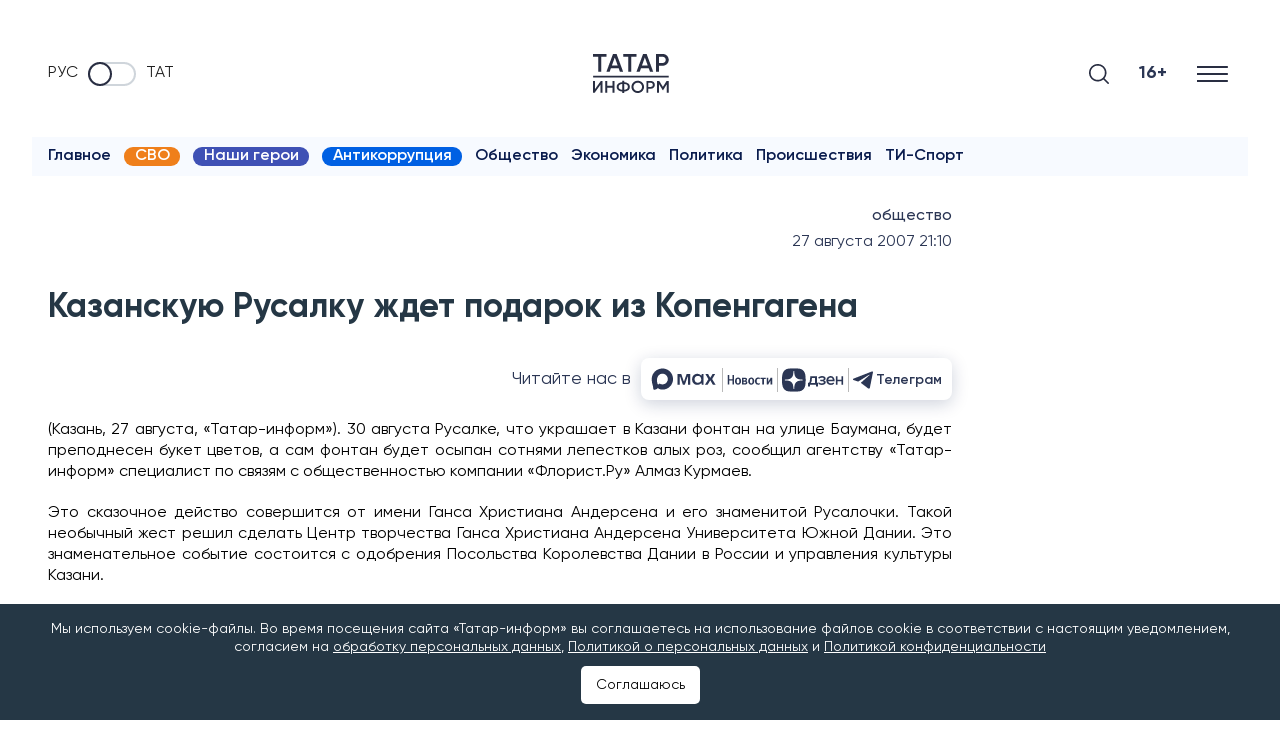

--- FILE ---
content_type: text/html; charset=UTF-8
request_url: https://www.tatar-inform.ru/news/kazanskuyu-rusalku-zhdet-podarok-iz-kopengagena-71323
body_size: 22599
content:
<!DOCTYPE html>
<html lang="ru" prefix="og: http://ogp.me/ns#">

  <head>

  <meta http-equiv="Content-Type" content="text/html; charset=utf-8"/>
  <meta name="viewport" content="width=device-width, initial-scale=1, maximum-scale=5, minimal-ui">
  <meta name="format-detection" content="telephone=no">
  <meta http-equiv="X-UA-Compatible" content="IE=edge">

  <title>Казанскую Русалку ждет подарок из Копенгагена</title>

  <meta name="description" content="(Казань, 27 августа, «Татар-информ»)">
  <meta name="keywords" content="">
  <meta name="amphtml" content="https://www.tatar-inform.ru/news/amp/kazanskuyu-rusalku-zhdet-podarok-iz-kopengagena-71323">

  <link rel="icon" href="https://www.tatar-inform.ru/favicon.ico" type="image/x-icon">
  
  

  <link rel="stylesheet" href="/css/app.css?id=a7fff3c62fc6e10c86ef">

      <link rel="canonical" href="https://www.tatar-inform.ru/news/kazanskuyu-rusalku-zhdet-podarok-iz-kopengagena-71323" />
  
  <!-- These parameters are set in the `tatamedia/settings` module in the `Analytical` section -->

        <meta name="yandex-verification" content="7df6728225cd2f3e" />
<meta name="zen-verification" content="QUiaQImoWCzPJeMz1xuE6k9CTUpVo6Yxg5fZqWeXZ4XKchEdOqOqWxi5uE2XqtTt" />
<meta name="zen-verification" content="yWGzZChkLBK6sYWSx61i62IjrDN5FL5KUGRZo3cOaTeHWsnxLA7ZFhRqDqhs2UvI" />
<meta name="yandex-verification" content="pm5ftea3iqa10xof" />
        <meta name="takprodam-verification" content="327404a1-7788-4518-9d2a-e00f589013d0">
        <meta content="EX_N9o0fCso_KVLcSr1lcGKNKcf1fAPwvXJHdVRjxUk" name="google-site-verification" />

<link rel="preconnect" href="https://top-fwz1.mail.ru" />
<link rel="preconnect" href="https://ad.mail.ru" />
<link rel="preconnect" href="https://cdn1.moe.video" />
<link rel="preconnect" href="https://mc.yandex.ru" />

<meta name="msvalidate.01" content="65998D4FB53DE903BD4E7E9AE5CB232C" />
        

        <!-- Yandex.RTB -->
<script>window.yaContextCb=window.yaContextCb||[]</script>
<script src="https://yandex.ru/ads/system/context.js" async onload="window.ya_ads_loaded = true;"></script>
        
                              <script src="https://yastatic.net/share2/share.js" async></script>
              
   
  <meta property="og:url" content="https://www.tatar-inform.ru/news/kazanskuyu-rusalku-zhdet-podarok-iz-kopengagena-71323">
  <meta property="og:title" content="Казанскую Русалку ждет подарок из Копенгагена" />
  <meta property="og:locale" content="ru" />
  <meta name="image" content="https://www.tatar-inform.ru/images/template/og_image.jpg">
  <meta property="vk:image" content="https://www.tatar-inform.ru/images/template/vk_image.jpg">
  <meta property="twitter:image" content="https://www.tatar-inform.ru/images/template/og_image.jpg">
  <meta property="og:image" content="https://www.tatar-inform.ru/images/template/og_image.jpg">
  <meta property='og:type' content='article'>
  <meta property='og:site_name' content='Новости Татарстана и Казани - Татар-информ'>
  <meta property="og:description" content="">

  

</head>

  <body class="root">
    <div class="widget-any  widget-any_full_width widget-any--pt0">
        <div class="">
            <!-- Yandex.RTB R-A-381835-51 -->
<div id="yandex_rtb_R-A-381835-51"></div>
<script>
window.yaContextCb.push(() => {
    Ya.Context.AdvManager.render({
        "blockId": "R-A-381835-51",
        "renderTo": "yandex_rtb_R-A-381835-51"
    })
})
</script>
        
                        <span style="display: none"> news_header_top </span>
        </div>
      </div>
          <header class="header-new__container">
    <div class="header-new   widget-any_full_width">
        <div class="checkbox__container checkbox__container_lang">
    <a href="/" class="lang-switcher__label">
        Руc
    </a>
    <label class="switch">
        <input type="checkbox" class="checkbox_lang" name="checkbox_lang">
        <span class="slider slider_lang round"></span>
    </label>
    <a href="//tatar-inform.tatar/" class="lang-switcher__label">
        Тат
    </a>
</div>

        <a href="/" class="header-new__logo" aria-label="Главная страница">
                            <svg width="58" height="30" viewBox="0 0 58 30" fill="none" xmlns="http://www.w3.org/2000/svg">
                    <line x1="0.0789796" y1="17.399" x2="57.7988" y2="17.399" stroke="#292E42"
                        stroke-width="1.20192" />
                    <path d="M10.2068 0V2.1551H6.2947V13.7143H4.01097V2.1551H0.0789795V0H10.2068Z" fill="#292E42" />
                    <path
                        d="M20.5578 13.7143L19.5847 10.9518H13.6669L12.6938 13.7143H10.2115L15.2555 0H17.996L23.0202 13.7143H20.5578ZM14.4215 8.83592H18.8301L16.6258 2.6449L14.4215 8.83592Z"
                        fill="#292E42" />
                    <path d="M33.1574 0V2.1551H29.2453V13.7143H26.9615V2.1551H23.0295V0H33.1574Z" fill="#292E42" />
                    <path
                        d="M43.5083 13.7143L42.5353 10.9518H36.6174L35.6444 13.7143H33.162L38.2061 0H40.9466L45.9708 13.7143H43.5083ZM37.372 8.83592H41.7806L39.5763 2.6449L37.372 8.83592Z"
                        fill="#292E42" />
                    <path
                        d="M53.1849 0C54.4955 0 55.5877 0.431021 56.4615 1.29306C57.3485 2.1551 57.792 3.22612 57.792 4.50612C57.792 5.77306 57.3485 6.84408 56.4615 7.71918C55.5877 8.58122 54.4955 9.01224 53.1849 9.01224H50.3451V13.7143H48.0614V0H53.1849ZM53.1849 6.89633C53.86 6.89633 54.4161 6.67429 54.853 6.2302C55.2899 5.77306 55.5083 5.19837 55.5083 4.50612C55.5083 3.81388 55.2899 3.24571 54.853 2.80163C54.4161 2.34449 53.86 2.11592 53.1849 2.11592H50.3451V6.89633H53.1849Z"
                        fill="#292E42" />
                    <path
                        d="M5.63223 29.831V23.6622L1.26896 29.831H0.0789795V20.7401H1.59951V26.909L5.96278 20.7401H7.15276V29.831H5.63223Z"
                        fill="#292E42" />
                    <path
                        d="M14.8851 20.7401H16.4056V29.831H14.8851V25.896H10.9184V29.831H9.39792V20.7401H10.9184V24.4674H14.8851V20.7401Z"
                        fill="#292E42" />
                    <path
                        d="M26.9822 22.7661C27.7667 23.3981 28.1589 24.238 28.1589 25.2856C28.1589 26.3332 27.7667 27.1774 26.9822 27.818C26.2065 28.4501 25.1663 28.818 23.8618 28.9219V29.9609H22.3677V28.9219C21.0543 28.818 20.0053 28.4501 19.2208 27.818C18.4451 27.1774 18.0573 26.3332 18.0573 25.2856C18.0573 24.238 18.4451 23.3981 19.2208 22.7661C20.0053 22.1254 21.0543 21.7531 22.3677 21.6492V20.6103H23.8618V21.6492C25.1663 21.7531 26.2065 22.1254 26.9822 22.7661ZM19.5778 25.2856C19.5778 25.9609 19.8158 26.489 20.2918 26.87C20.7766 27.2509 21.4686 27.4804 22.3677 27.5583V23.0128C20.5078 23.1774 19.5778 23.9349 19.5778 25.2856ZM23.8618 27.5583C25.7128 27.3765 26.6384 26.6189 26.6384 25.2856C26.6384 23.9349 25.7128 23.1774 23.8618 23.0128V27.5583Z"
                        fill="#292E42" />
                    <path
                        d="M37.5525 28.6362C36.627 29.5453 35.4943 29.9999 34.1545 29.9999C32.8147 29.9999 31.6776 29.5453 30.7432 28.6362C29.8177 27.7185 29.3549 26.6016 29.3549 25.2856C29.3549 23.9696 29.8177 22.857 30.7432 21.9479C31.6776 21.0302 32.8147 20.5713 34.1545 20.5713C35.4943 20.5713 36.627 21.0302 37.5525 21.9479C38.4869 22.857 38.9541 23.9696 38.9541 25.2856C38.9541 26.6016 38.4869 27.7185 37.5525 28.6362ZM31.8142 27.6232C32.4488 28.238 33.2289 28.5453 34.1545 28.5453C35.08 28.5453 35.8557 28.238 36.4816 27.6232C37.1162 26.9999 37.4335 26.2206 37.4335 25.2856C37.4335 24.3505 37.1162 23.5756 36.4816 22.9609C35.8557 22.3375 35.08 22.0258 34.1545 22.0258C33.2289 22.0258 32.4488 22.3375 31.8142 22.9609C31.1883 23.5756 30.8754 24.3505 30.8754 25.2856C30.8754 26.2206 31.1883 26.9999 31.8142 27.6232Z"
                        fill="#292E42" />
                    <path
                        d="M44.149 20.7401C45.0216 20.7401 45.7488 21.0258 46.3306 21.5973C46.9212 22.1687 47.2165 22.8786 47.2165 23.7271C47.2165 24.567 46.9212 25.2769 46.3306 25.857C45.7488 26.4284 45.0216 26.7141 44.149 26.7141H42.2582V29.831H40.7377V20.7401H44.149ZM44.149 25.3115C44.5985 25.3115 44.9687 25.1644 45.2596 24.87C45.5505 24.567 45.696 24.186 45.696 23.7271C45.696 23.2683 45.5505 22.8916 45.2596 22.5973C44.9687 22.2942 44.5985 22.1427 44.149 22.1427H42.2582V25.3115H44.149Z"
                        fill="#292E42" />
                    <path
                        d="M57.792 20.7401V29.831H56.2715V23.3505L53.4552 27.9219H53.2701L50.4538 23.3375V29.831H48.9333V20.7401H50.5728L53.3627 25.2856L56.1657 20.7401H57.792Z"
                        fill="#292E42" />
                </svg>
                    </a>

        <div class="search-burger__container">
            <button type="click" class="search__btn search_btn_open" aria-label="Поиск">

                <svg class="search_icon" width="24" height="24" viewBox="0 0 24 24" fill="none"
                    xmlns="http://www.w3.org/2000/svg">
                    <path
                        d="M10.5 0C4.71046 0 0 4.71045 0 10.5C0 16.2899 4.71046 21 10.5 21C16.2899 21 21 16.2899 21 10.5C21 4.71045 16.2899 0 10.5 0ZM10.5 19.0616C5.7792 19.0616 1.93846 15.2208 1.93846 10.5C1.93846 5.77925 5.7792 1.93846 10.5 1.93846C15.2208 1.93846 19.0615 5.7792 19.0615 10.5C19.0615 15.2208 15.2208 19.0616 10.5 19.0616Z"
                        fill="#292E42" />
                    <path
                        d="M23.7158 22.3445L18.1555 16.7842C17.7766 16.4053 17.163 16.4053 16.7842 16.7842C16.4053 17.1627 16.4053 17.777 16.7842 18.1555L22.3445 23.7158C22.5339 23.9053 22.7819 24 23.0302 24C23.2781 24 23.5264 23.9053 23.7158 23.7158C24.0947 23.3373 24.0947 22.7231 23.7158 22.3445Z"
                        fill="#292E42" />
                </svg>
            </button>
            <div class="search__form-container">
    <button class="search__button_back hidden_element">
        <svg width="31" height="20" viewBox="0 0 31 20" fill="none" xmlns="http://www.w3.org/2000/svg">
            <path d="M1 10L30 10M1 10L9.92308 19M1 10L9.92308 1" stroke="#292E42" stroke-width="2" stroke-linecap="round"
                stroke-linejoin="round" />
        </svg>
    </button>

    <form action="/search" class="search-form" method="get" target="_self" accept-charset="utf-8">
        <input type="hidden" name="searchid" value="2460237" />
        <input type="hidden" name="l10n" value="ru" />
        <input type="hidden" name="reqenc" value="" />
        <input placeholder="Поиск" type="search" name="text" class="search__input" value="">

        <button type="submit" class="search__btn search__btn_submit">

            <svg width="24" height="24" viewBox="0 0 24 24" fill="none" xmlns="http://www.w3.org/2000/svg">
                <path
                    d="M10.5 0C4.71046 0 0 4.71045 0 10.5C0 16.2899 4.71046 21 10.5 21C16.2899 21 21 16.2899 21 10.5C21 4.71045 16.2899 0 10.5 0ZM10.5 19.0616C5.7792 19.0616 1.93846 15.2208 1.93846 10.5C1.93846 5.77925 5.7792 1.93846 10.5 1.93846C15.2208 1.93846 19.0615 5.7792 19.0615 10.5C19.0615 15.2208 15.2208 19.0616 10.5 19.0616Z"
                    fill="#292E42" />
                <path
                    d="M23.7158 22.3445L18.1555 16.7842C17.7766 16.4053 17.163 16.4053 16.7842 16.7842C16.4053 17.1627 16.4053 17.777 16.7842 18.1555L22.3445 23.7158C22.5339 23.9053 22.7819 24 23.0302 24C23.2781 24 23.5264 23.9053 23.7158 23.7158C24.0947 23.3373 24.0947 22.7231 23.7158 22.3445Z"
                    fill="#292E42" />
            </svg>

        </button>
    </form>
</div>

            <div class="header-new__right">
                <div class="header-new__age">16+</div>
                <button class="burger" type="button" aria-label="Меню">
                    <svg role="img" aria-label="[title]" xmlns="http://www.w3.org/2000/svg"
                        xmlns:xlink="http://www.w3.org/1999/xlink" width="17px" height="16px">
                        <title>Меню</title>
                        <path fill-rule="evenodd" fill="rgb(255, 255, 255)"
                            d="M-0.000,-0.000 L31.000,-0.000 L31.000,2.000 L-0.000,2.000 L-0.000,-0.000 Z" />
                        <path fill-rule="evenodd" fill="rgb(255, 255, 255)"
                            d="M-0.000,7.000 L31.000,7.000 L31.000,9.000 L-0.000,9.000 L-0.000,7.000 Z" />
                        <path fill-rule="evenodd" fill="rgb(255, 255, 255)"
                            d="M-0.000,14.000 L31.000,14.000 L31.000,16.000 L-0.000,16.000 L-0.000,14.000 Z" />
                    </svg>
                </button>
            </div>
        </div>
    </div>
    <nav class="burger-menu__wrap-contaner">
    <div class="burger-menu">
        <div class="primary-checkbox__container">
            <div class="primary-list">
    </div>
            <div class="checkbox__container checkbox__container_lang">
    <a href="/" class="lang-switcher__label">
        Руc
    </a>
    <label class="switch">
        <input type="checkbox" class="checkbox_lang" name="checkbox_lang">
        <span class="slider slider_lang round"></span>
    </label>
    <a href="//tatar-inform.tatar/" class="lang-switcher__label">
        Тат
    </a>
</div>
        </div>
        <div class="burger-menu__container">
            <div class="menu-nav__container  ">
                <h3 class="menu-nav__title">Рубрики</h3>
                                    <ul class="menu-list  ">
                                                    <li class="menu-list__item">
                                <a href="/news" class="menu-list__link">
                                    <svg class="menu-list__link-icon" width="7" height="10" viewBox="0 0 7 10"
                                         fill="none" xmlns="http://www.w3.org/2000/svg">
                                        <path d="M1 9L5 5L1 1" stroke="#2B89F8" stroke-width="2"
                                              stroke-linecap="round"/>
                                    </svg>
                                    <span class="menu-list__link-text">Новости</span>
                                </a>
                            </li>
                                                    <li class="menu-list__item">
                                <a href="https://www.tatar-inform.ru/video/widget/list/video" class="menu-list__link">
                                    <svg class="menu-list__link-icon" width="7" height="10" viewBox="0 0 7 10"
                                         fill="none" xmlns="http://www.w3.org/2000/svg">
                                        <path d="M1 9L5 5L1 1" stroke="#2B89F8" stroke-width="2"
                                              stroke-linecap="round"/>
                                    </svg>
                                    <span class="menu-list__link-text">Видео</span>
                                </a>
                            </li>
                                                    <li class="menu-list__item">
                                <a href="/photo/widget/list/fotogalereya" class="menu-list__link">
                                    <svg class="menu-list__link-icon" width="7" height="10" viewBox="0 0 7 10"
                                         fill="none" xmlns="http://www.w3.org/2000/svg">
                                        <path d="M1 9L5 5L1 1" stroke="#2B89F8" stroke-width="2"
                                              stroke-linecap="round"/>
                                    </svg>
                                    <span class="menu-list__link-text">Фоторепортажи</span>
                                </a>
                            </li>
                                                    <li class="menu-list__item">
                                <a href="/news/rubric/list/politics" class="menu-list__link">
                                    <svg class="menu-list__link-icon" width="7" height="10" viewBox="0 0 7 10"
                                         fill="none" xmlns="http://www.w3.org/2000/svg">
                                        <path d="M1 9L5 5L1 1" stroke="#2B89F8" stroke-width="2"
                                              stroke-linecap="round"/>
                                    </svg>
                                    <span class="menu-list__link-text">Политика</span>
                                </a>
                            </li>
                                                    <li class="menu-list__item">
                                <a href="/news/rubric/list/business" class="menu-list__link">
                                    <svg class="menu-list__link-icon" width="7" height="10" viewBox="0 0 7 10"
                                         fill="none" xmlns="http://www.w3.org/2000/svg">
                                        <path d="M1 9L5 5L1 1" stroke="#2B89F8" stroke-width="2"
                                              stroke-linecap="round"/>
                                    </svg>
                                    <span class="menu-list__link-text">Экономика</span>
                                </a>
                            </li>
                                                    <li class="menu-list__item">
                                <a href="/news/rubric/list/incident" class="menu-list__link">
                                    <svg class="menu-list__link-icon" width="7" height="10" viewBox="0 0 7 10"
                                         fill="none" xmlns="http://www.w3.org/2000/svg">
                                        <path d="M1 9L5 5L1 1" stroke="#2B89F8" stroke-width="2"
                                              stroke-linecap="round"/>
                                    </svg>
                                    <span class="menu-list__link-text">Происшествия</span>
                                </a>
                            </li>
                                                    <li class="menu-list__item">
                                <a href="/news/rubric/list/society" class="menu-list__link">
                                    <svg class="menu-list__link-icon" width="7" height="10" viewBox="0 0 7 10"
                                         fill="none" xmlns="http://www.w3.org/2000/svg">
                                        <path d="M1 9L5 5L1 1" stroke="#2B89F8" stroke-width="2"
                                              stroke-linecap="round"/>
                                    </svg>
                                    <span class="menu-list__link-text">Общество</span>
                                </a>
                            </li>
                                                    <li class="menu-list__item">
                                <a href="/news/rubric/list/culture" class="menu-list__link">
                                    <svg class="menu-list__link-icon" width="7" height="10" viewBox="0 0 7 10"
                                         fill="none" xmlns="http://www.w3.org/2000/svg">
                                        <path d="M1 9L5 5L1 1" stroke="#2B89F8" stroke-width="2"
                                              stroke-linecap="round"/>
                                    </svg>
                                    <span class="menu-list__link-text">Культура</span>
                                </a>
                            </li>
                                                    <li class="menu-list__item">
                                <a href="/sport" class="menu-list__link">
                                    <svg class="menu-list__link-icon" width="7" height="10" viewBox="0 0 7 10"
                                         fill="none" xmlns="http://www.w3.org/2000/svg">
                                        <path d="M1 9L5 5L1 1" stroke="#2B89F8" stroke-width="2"
                                              stroke-linecap="round"/>
                                    </svg>
                                    <span class="menu-list__link-text">Спорт</span>
                                </a>
                            </li>
                                                    <li class="menu-list__item">
                                <a href="/news/rubric/list/vybory-2025" class="menu-list__link">
                                    <svg class="menu-list__link-icon" width="7" height="10" viewBox="0 0 7 10"
                                         fill="none" xmlns="http://www.w3.org/2000/svg">
                                        <path d="M1 9L5 5L1 1" stroke="#2B89F8" stroke-width="2"
                                              stroke-linecap="round"/>
                                    </svg>
                                    <span class="menu-list__link-text">Выборы-2025</span>
                                </a>
                            </li>
                                            </ul>
                
                
            </div>
                    <div class="menu-nav__container   menu-nav_special ">
                <h3 class="menu-nav__title">Спецпроекты</h3>
                                    <ul class="menu-list   menu-list_special ">
                                                    <li class="menu-list__item">
                                <a href="/news/tag/list/12-etaz" class="menu-list__link">
                                    <svg class="menu-list__link-icon" width="7" height="10" viewBox="0 0 7 10"
                                         fill="none" xmlns="http://www.w3.org/2000/svg">
                                        <path d="M1 9L5 5L1 1" stroke="#2B89F8" stroke-width="2"
                                              stroke-linecap="round"/>
                                    </svg>
                                    <span class="menu-list__link-text">12 этаж</span>
                                </a>
                            </li>
                                                    <li class="menu-list__item">
                                <a href="/news/tag/list/intervyu-s-ekspertom" class="menu-list__link">
                                    <svg class="menu-list__link-icon" width="7" height="10" viewBox="0 0 7 10"
                                         fill="none" xmlns="http://www.w3.org/2000/svg">
                                        <path d="M1 9L5 5L1 1" stroke="#2B89F8" stroke-width="2"
                                              stroke-linecap="round"/>
                                    </svg>
                                    <span class="menu-list__link-text">Интервью с экспертом</span>
                                </a>
                            </li>
                                                    <li class="menu-list__item">
                                <a href="https://www.tatar-inform.ru/news/tag/list/nasi-geroi" class="menu-list__link">
                                    <svg class="menu-list__link-icon" width="7" height="10" viewBox="0 0 7 10"
                                         fill="none" xmlns="http://www.w3.org/2000/svg">
                                        <path d="M1 9L5 5L1 1" stroke="#2B89F8" stroke-width="2"
                                              stroke-linecap="round"/>
                                    </svg>
                                    <span class="menu-list__link-text">Наши герои</span>
                                </a>
                            </li>
                                                    <li class="menu-list__item">
                                <a href="/news/rubric/list/lnr-i-tatarstan" class="menu-list__link">
                                    <svg class="menu-list__link-icon" width="7" height="10" viewBox="0 0 7 10"
                                         fill="none" xmlns="http://www.w3.org/2000/svg">
                                        <path d="M1 9L5 5L1 1" stroke="#2B89F8" stroke-width="2"
                                              stroke-linecap="round"/>
                                    </svg>
                                    <span class="menu-list__link-text">ЛНР и Татарстан</span>
                                </a>
                            </li>
                                                    <li class="menu-list__item">
                                <a href="https://www.tatar-inform.ru/news/tag/list/putesestviya-po-rossii" class="menu-list__link">
                                    <svg class="menu-list__link-icon" width="7" height="10" viewBox="0 0 7 10"
                                         fill="none" xmlns="http://www.w3.org/2000/svg">
                                        <path d="M1 9L5 5L1 1" stroke="#2B89F8" stroke-width="2"
                                              stroke-linecap="round"/>
                                    </svg>
                                    <span class="menu-list__link-text">Путешествия по России</span>
                                </a>
                            </li>
                                                    <li class="menu-list__item">
                                <a href="/grats" class="menu-list__link">
                                    <svg class="menu-list__link-icon" width="7" height="10" viewBox="0 0 7 10"
                                         fill="none" xmlns="http://www.w3.org/2000/svg">
                                        <path d="M1 9L5 5L1 1" stroke="#2B89F8" stroke-width="2"
                                              stroke-linecap="round"/>
                                    </svg>
                                    <span class="menu-list__link-text">Персоны</span>
                                </a>
                            </li>
                                                    <li class="menu-list__item">
                                <a href="/references" class="menu-list__link">
                                    <svg class="menu-list__link-icon" width="7" height="10" viewBox="0 0 7 10"
                                         fill="none" xmlns="http://www.w3.org/2000/svg">
                                        <path d="M1 9L5 5L1 1" stroke="#2B89F8" stroke-width="2"
                                              stroke-linecap="round"/>
                                    </svg>
                                    <span class="menu-list__link-text">Справочник</span>
                                </a>
                            </li>
                                                    <li class="menu-list__item">
                                <a href="/news/tag/list/poleznaya-informaciya" class="menu-list__link">
                                    <svg class="menu-list__link-icon" width="7" height="10" viewBox="0 0 7 10"
                                         fill="none" xmlns="http://www.w3.org/2000/svg">
                                        <path d="M1 9L5 5L1 1" stroke="#2B89F8" stroke-width="2"
                                              stroke-linecap="round"/>
                                    </svg>
                                    <span class="menu-list__link-text">Полезная информация</span>
                                </a>
                            </li>
                                                    <li class="menu-list__item">
                                <a href="/news/tag/list/antikorrupciya" class="menu-list__link">
                                    <svg class="menu-list__link-icon" width="7" height="10" viewBox="0 0 7 10"
                                         fill="none" xmlns="http://www.w3.org/2000/svg">
                                        <path d="M1 9L5 5L1 1" stroke="#2B89F8" stroke-width="2"
                                              stroke-linecap="round"/>
                                    </svg>
                                    <span class="menu-list__link-text">Антикоррупция</span>
                                </a>
                            </li>
                                            </ul>
                
                
            </div>
                    <div class="menu-nav__container  menu-nav_tti  ">
                <h3 class="menu-nav__title">Татар-информ</h3>
                                    <ul class="menu-list  menu-list_tti  ">
                                                    <li class="menu-list__item">
                                <a href="https://photobank.tatar-inform.ru" class="menu-list__link">
                                    <svg class="menu-list__link-icon" width="7" height="10" viewBox="0 0 7 10"
                                         fill="none" xmlns="http://www.w3.org/2000/svg">
                                        <path d="M1 9L5 5L1 1" stroke="#2B89F8" stroke-width="2"
                                              stroke-linecap="round"/>
                                    </svg>
                                    <span class="menu-list__link-text">Фотобанк</span>
                                </a>
                            </li>
                                                    <li class="menu-list__item">
                                <a href="/page/advert" class="menu-list__link">
                                    <svg class="menu-list__link-icon" width="7" height="10" viewBox="0 0 7 10"
                                         fill="none" xmlns="http://www.w3.org/2000/svg">
                                        <path d="M1 9L5 5L1 1" stroke="#2B89F8" stroke-width="2"
                                              stroke-linecap="round"/>
                                    </svg>
                                    <span class="menu-list__link-text">Реклама</span>
                                </a>
                            </li>
                                                    <li class="menu-list__item">
                                <a href="/news/widget/list/press-centr" class="menu-list__link">
                                    <svg class="menu-list__link-icon" width="7" height="10" viewBox="0 0 7 10"
                                         fill="none" xmlns="http://www.w3.org/2000/svg">
                                        <path d="M1 9L5 5L1 1" stroke="#2B89F8" stroke-width="2"
                                              stroke-linecap="round"/>
                                    </svg>
                                    <span class="menu-list__link-text">Пресс-центр</span>
                                </a>
                            </li>
                                                    <li class="menu-list__item">
                                <a href="https://www.tatar-inform.ru/page/advert-conferences" class="menu-list__link">
                                    <svg class="menu-list__link-icon" width="7" height="10" viewBox="0 0 7 10"
                                         fill="none" xmlns="http://www.w3.org/2000/svg">
                                        <path d="M1 9L5 5L1 1" stroke="#2B89F8" stroke-width="2"
                                              stroke-linecap="round"/>
                                    </svg>
                                    <span class="menu-list__link-text">Организация пресс-конференций и видеоконференций в Казани</span>
                                </a>
                            </li>
                                                    <li class="menu-list__item">
                                <a href="/page/about" class="menu-list__link">
                                    <svg class="menu-list__link-icon" width="7" height="10" viewBox="0 0 7 10"
                                         fill="none" xmlns="http://www.w3.org/2000/svg">
                                        <path d="M1 9L5 5L1 1" stroke="#2B89F8" stroke-width="2"
                                              stroke-linecap="round"/>
                                    </svg>
                                    <span class="menu-list__link-text">Руководство</span>
                                </a>
                            </li>
                                            </ul>
                
                
            </div>
                <div class="menu-nav__social">
            <h3 class="social-list__title">Мы в соцсетях</h3>
            <ul class="social-list">
  <li class="social-list__item">
    <a class="social-list__link btn-icon" title="VK" target="_blank" href="https://vk.com/tatarinform">
      <svg class="btn-icon__svg" width="26" height="15" viewBox="0 0 26 15" fill="none" xmlns="http://www.w3.org/2000/svg">
        <path fill-rule="evenodd" clip-rule="evenodd" d="M25.4036 1.01556C25.5842 0.430417 25.4036 0 24.5434 0H21.6988C20.9755 0 20.6419 0.371521 20.4613 0.781564C20.4613 0.781564 19.0148 4.20644 16.9656 6.43144C16.3033 7.07547 16.0018 7.28049 15.6396 7.28049C15.4591 7.28049 15.1972 7.07515 15.1972 6.49001V1.01556C15.1972 0.313262 14.9872 0 14.3848 0H9.91475C9.46283 0 9.19115 0.325996 9.19115 0.635439C9.19115 1.30144 10.2156 1.45521 10.3214 3.32842V7.39733C10.3214 8.28968 10.1553 8.45141 9.79382 8.45141C8.82967 8.45141 6.48355 5.01093 5.09272 1.07445C4.82006 0.309124 4.54674 0 3.81986 0H0.97495C0.16254 0 0 0.371521 0 0.781564C0 1.51315 0.96381 5.14337 4.48972 9.94418C6.84011 13.2226 10.1514 15 13.1654 15C14.9734 15 15.1969 14.6052 15.1969 13.9252V11.4478C15.1969 10.6579 15.368 10.5007 15.9411 10.5007C16.3626 10.5007 17.0859 10.7054 18.7739 12.2857C20.7025 14.1592 21.0201 14.9997 22.1052 14.9997H24.9498C25.7622 14.9997 26.1685 14.6049 25.9342 13.8259C25.6776 13.0497 24.7567 11.9228 23.5353 10.5879C22.8724 9.82639 21.8774 9.00726 21.5762 8.5969C21.1545 8.07034 21.2751 7.83571 21.5762 7.36772C21.5762 7.36804 25.0422 2.6258 25.4036 1.01556Z" fill="#2B3654"/>
      </svg>
    </a>
  </li>
  <li class="social-list__item">
    <a class="social-list__link btn-icon" title="Telegram" target="_blank" href="https://t.me/iatatarinform">
      <svg class="btn-icon__svg" width="21" height="18" viewBox="0 0 21 18" fill="none" xmlns="http://www.w3.org/2000/svg">
        <path d="M19.4669 0.200173L0.816981 7.45812C0.816981 7.45812 -0.0658409 7.75775 0.00392772 8.31056C0.0740024 8.86338 0.793728 9.11687 0.793728 9.11687L5.48506 10.6836L16.7496 3.58689C16.7496 3.58689 17.3999 3.19527 17.3766 3.58689C17.3766 3.58689 17.4929 3.65611 17.1444 3.97881C16.7958 4.30151 8.29569 11.8819 8.29569 11.8819L8.27886 12.0251L15.9369 17.8499C17.2141 18.4027 17.6787 17.2506 17.6787 17.2506L21 0.637933C20.9997 -0.468305 19.4669 0.200173 19.4669 0.200173Z" fill="#2B3654"/>
      </svg>
    </a>
  </li>
  <li class="social-list__item">
    <a class="social-list__link btn-icon" title="Dzen" target="_blank" href="https://dzen.ru/tatar-inform.ru">
      <svg class="btn-icon__svg" width="22" height="22" viewBox="0 0 22 22" fill="none" xmlns="http://www.w3.org/2000/svg">
        <path fill-rule="evenodd" clip-rule="evenodd" d="M7.67561 0.533354C3.84746 1.7313 0.740208 5.37656 0.202498 9.30019L0 10.779L2.46798 10.6097C5.75032 10.3847 7.38183 9.85598 8.58124 8.62843C9.88315 7.29613 10.3919 5.79458 10.604 2.65648L10.7779 0.084788L9.87723 0.105673C9.38189 0.117207 8.3912 0.309539 7.67561 0.533354ZM11.3131 2.16802C11.3131 5.12406 12.0517 7.46322 13.3811 8.71789C14.6848 9.94825 15.983 10.3538 19.3825 10.5929L22 10.7771L21.79 9.40524C21.09 4.83073 17.0899 0.792394 12.6567 0.184227L11.3131 0V2.16802ZM0.197202 12.6512C0.805007 17.087 4.84095 21.0895 9.41273 21.7899L10.7838 22L10.5997 19.3809C10.3607 15.9794 9.95542 14.6805 8.72579 13.3759C7.47186 12.0458 5.1341 11.3067 2.17981 11.3067H0.0130845L0.197202 12.6512ZM15.6774 11.918C14.697 12.2565 13.6066 12.9121 13.1231 13.4536C12.0094 14.7007 11.3131 17.1493 11.3131 19.8195V21.985L12.6371 21.7746C14.5244 21.4748 16.9425 20.2952 18.4348 18.9461C19.8791 17.6406 21.4779 14.6247 21.7825 12.6315L21.985 11.3067L19.6865 11.317C18.2644 11.3233 16.7357 11.5524 15.6774 11.918Z" fill="#0A1C4E"/>
        </svg> 
    </a>
  </li>
  <li class="social-list__item">
    <a class="social-list__link btn-icon" title="Youtube" target="_blank" href="https://www.youtube.com/user/tatarinform/">
      <svg class="btn-icon__svg" width="26" height="19" viewBox="0 0 26 19" fill="none" xmlns="http://www.w3.org/2000/svg">
        <path d="M25.4568 2.96685C25.158 1.79901 24.2767 0.879398 23.158 0.567274C21.1304 -1.06537e-07 13 0 13 0C13 0 4.8696 -1.06537e-07 2.84197 0.567274C1.72329 0.879398 0.842169 1.79901 0.543183 2.96685C0 5.08357 0 9.5 0 9.5C0 9.5 0 13.9164 0.543183 16.0329C0.842169 17.201 1.72329 18.1208 2.84197 18.4327C4.8696 19 13 19 13 19C13 19 21.1304 19 23.158 18.4327C24.2769 18.1208 25.158 17.2008 25.4568 16.0329C26 13.9164 26 9.5 26 9.5C26 9.5 26 5.0838 25.4568 2.96685ZM10.3999 13.5715V5.42854L17.1548 9.5L10.3999 13.5715Z" fill="#2B3654"/>
      </svg>
    </a>
  </li>
</ul>


        </div>
        <div class="menu-nav__contacts">
            <p>&copy;2025 Татар-информ (Tatar-inform)<br />
Учредитель АО &laquo;Татмедиа&raquo;<br />
Адрес редакции:<br />
420066, Республика Татарстан, г. Казань, ул. Декабристов, д. 2<br />
Тел.: +7 843 222 0 999<br />
Эл. почта: info@tatar-inform.ru</p>
        </div>
    
        </div>
    </div>
</nav>
</header>

    <main class="main__single-container">
      <div class="widget-any  widget-any_full_width widget-any-header-bot">
        <div class="">
            <!-- Yandex.RTB R-A-381835-52 -->
<div id="yandex_rtb_R-A-381835-52"></div>
<script>
window.yaContextCb.push(() => {
    Ya.Context.AdvManager.render({
        "blockId": "R-A-381835-52",
        "renderTo": "yandex_rtb_R-A-381835-52"
    })
})
</script>
        
                        <span style="display: none"> news_header_bot </span>
        </div>
      </div>
            <div class="modal-wrap" id="rubrics-modal">
  <div class="modal-wrap__section">
    <div class="menu-nav__container  ">
                <h3 class="menu-nav__title">Рубрики</h3>
                                    <ul class="menu-list  ">
                                                    <li class="menu-list__item">
                                <a href="/news" class="menu-list__link">
                                    <svg class="menu-list__link-icon" width="7" height="10" viewBox="0 0 7 10"
                                         fill="none" xmlns="http://www.w3.org/2000/svg">
                                        <path d="M1 9L5 5L1 1" stroke="#2B89F8" stroke-width="2"
                                              stroke-linecap="round"/>
                                    </svg>
                                    <span class="menu-list__link-text">Новости</span>
                                </a>
                            </li>
                                                    <li class="menu-list__item">
                                <a href="https://www.tatar-inform.ru/video/widget/list/video" class="menu-list__link">
                                    <svg class="menu-list__link-icon" width="7" height="10" viewBox="0 0 7 10"
                                         fill="none" xmlns="http://www.w3.org/2000/svg">
                                        <path d="M1 9L5 5L1 1" stroke="#2B89F8" stroke-width="2"
                                              stroke-linecap="round"/>
                                    </svg>
                                    <span class="menu-list__link-text">Видео</span>
                                </a>
                            </li>
                                                    <li class="menu-list__item">
                                <a href="/photo/widget/list/fotogalereya" class="menu-list__link">
                                    <svg class="menu-list__link-icon" width="7" height="10" viewBox="0 0 7 10"
                                         fill="none" xmlns="http://www.w3.org/2000/svg">
                                        <path d="M1 9L5 5L1 1" stroke="#2B89F8" stroke-width="2"
                                              stroke-linecap="round"/>
                                    </svg>
                                    <span class="menu-list__link-text">Фоторепортажи</span>
                                </a>
                            </li>
                                                    <li class="menu-list__item">
                                <a href="/news/rubric/list/politics" class="menu-list__link">
                                    <svg class="menu-list__link-icon" width="7" height="10" viewBox="0 0 7 10"
                                         fill="none" xmlns="http://www.w3.org/2000/svg">
                                        <path d="M1 9L5 5L1 1" stroke="#2B89F8" stroke-width="2"
                                              stroke-linecap="round"/>
                                    </svg>
                                    <span class="menu-list__link-text">Политика</span>
                                </a>
                            </li>
                                                    <li class="menu-list__item">
                                <a href="/news/rubric/list/business" class="menu-list__link">
                                    <svg class="menu-list__link-icon" width="7" height="10" viewBox="0 0 7 10"
                                         fill="none" xmlns="http://www.w3.org/2000/svg">
                                        <path d="M1 9L5 5L1 1" stroke="#2B89F8" stroke-width="2"
                                              stroke-linecap="round"/>
                                    </svg>
                                    <span class="menu-list__link-text">Экономика</span>
                                </a>
                            </li>
                                                    <li class="menu-list__item">
                                <a href="/news/rubric/list/incident" class="menu-list__link">
                                    <svg class="menu-list__link-icon" width="7" height="10" viewBox="0 0 7 10"
                                         fill="none" xmlns="http://www.w3.org/2000/svg">
                                        <path d="M1 9L5 5L1 1" stroke="#2B89F8" stroke-width="2"
                                              stroke-linecap="round"/>
                                    </svg>
                                    <span class="menu-list__link-text">Происшествия</span>
                                </a>
                            </li>
                                                    <li class="menu-list__item">
                                <a href="/news/rubric/list/society" class="menu-list__link">
                                    <svg class="menu-list__link-icon" width="7" height="10" viewBox="0 0 7 10"
                                         fill="none" xmlns="http://www.w3.org/2000/svg">
                                        <path d="M1 9L5 5L1 1" stroke="#2B89F8" stroke-width="2"
                                              stroke-linecap="round"/>
                                    </svg>
                                    <span class="menu-list__link-text">Общество</span>
                                </a>
                            </li>
                                                    <li class="menu-list__item">
                                <a href="/news/rubric/list/culture" class="menu-list__link">
                                    <svg class="menu-list__link-icon" width="7" height="10" viewBox="0 0 7 10"
                                         fill="none" xmlns="http://www.w3.org/2000/svg">
                                        <path d="M1 9L5 5L1 1" stroke="#2B89F8" stroke-width="2"
                                              stroke-linecap="round"/>
                                    </svg>
                                    <span class="menu-list__link-text">Культура</span>
                                </a>
                            </li>
                                                    <li class="menu-list__item">
                                <a href="/sport" class="menu-list__link">
                                    <svg class="menu-list__link-icon" width="7" height="10" viewBox="0 0 7 10"
                                         fill="none" xmlns="http://www.w3.org/2000/svg">
                                        <path d="M1 9L5 5L1 1" stroke="#2B89F8" stroke-width="2"
                                              stroke-linecap="round"/>
                                    </svg>
                                    <span class="menu-list__link-text">Спорт</span>
                                </a>
                            </li>
                                                    <li class="menu-list__item">
                                <a href="/news/rubric/list/vybory-2025" class="menu-list__link">
                                    <svg class="menu-list__link-icon" width="7" height="10" viewBox="0 0 7 10"
                                         fill="none" xmlns="http://www.w3.org/2000/svg">
                                        <path d="M1 9L5 5L1 1" stroke="#2B89F8" stroke-width="2"
                                              stroke-linecap="round"/>
                                    </svg>
                                    <span class="menu-list__link-text">Выборы-2025</span>
                                </a>
                            </li>
                                            </ul>
                
                
            </div>
                    <div class="menu-nav__container   menu-nav_special ">
                <h3 class="menu-nav__title">Спецпроекты</h3>
                                    <ul class="menu-list   menu-list_special ">
                                                    <li class="menu-list__item">
                                <a href="/news/tag/list/12-etaz" class="menu-list__link">
                                    <svg class="menu-list__link-icon" width="7" height="10" viewBox="0 0 7 10"
                                         fill="none" xmlns="http://www.w3.org/2000/svg">
                                        <path d="M1 9L5 5L1 1" stroke="#2B89F8" stroke-width="2"
                                              stroke-linecap="round"/>
                                    </svg>
                                    <span class="menu-list__link-text">12 этаж</span>
                                </a>
                            </li>
                                                    <li class="menu-list__item">
                                <a href="/news/tag/list/intervyu-s-ekspertom" class="menu-list__link">
                                    <svg class="menu-list__link-icon" width="7" height="10" viewBox="0 0 7 10"
                                         fill="none" xmlns="http://www.w3.org/2000/svg">
                                        <path d="M1 9L5 5L1 1" stroke="#2B89F8" stroke-width="2"
                                              stroke-linecap="round"/>
                                    </svg>
                                    <span class="menu-list__link-text">Интервью с экспертом</span>
                                </a>
                            </li>
                                                    <li class="menu-list__item">
                                <a href="https://www.tatar-inform.ru/news/tag/list/nasi-geroi" class="menu-list__link">
                                    <svg class="menu-list__link-icon" width="7" height="10" viewBox="0 0 7 10"
                                         fill="none" xmlns="http://www.w3.org/2000/svg">
                                        <path d="M1 9L5 5L1 1" stroke="#2B89F8" stroke-width="2"
                                              stroke-linecap="round"/>
                                    </svg>
                                    <span class="menu-list__link-text">Наши герои</span>
                                </a>
                            </li>
                                                    <li class="menu-list__item">
                                <a href="/news/rubric/list/lnr-i-tatarstan" class="menu-list__link">
                                    <svg class="menu-list__link-icon" width="7" height="10" viewBox="0 0 7 10"
                                         fill="none" xmlns="http://www.w3.org/2000/svg">
                                        <path d="M1 9L5 5L1 1" stroke="#2B89F8" stroke-width="2"
                                              stroke-linecap="round"/>
                                    </svg>
                                    <span class="menu-list__link-text">ЛНР и Татарстан</span>
                                </a>
                            </li>
                                                    <li class="menu-list__item">
                                <a href="https://www.tatar-inform.ru/news/tag/list/putesestviya-po-rossii" class="menu-list__link">
                                    <svg class="menu-list__link-icon" width="7" height="10" viewBox="0 0 7 10"
                                         fill="none" xmlns="http://www.w3.org/2000/svg">
                                        <path d="M1 9L5 5L1 1" stroke="#2B89F8" stroke-width="2"
                                              stroke-linecap="round"/>
                                    </svg>
                                    <span class="menu-list__link-text">Путешествия по России</span>
                                </a>
                            </li>
                                                    <li class="menu-list__item">
                                <a href="/grats" class="menu-list__link">
                                    <svg class="menu-list__link-icon" width="7" height="10" viewBox="0 0 7 10"
                                         fill="none" xmlns="http://www.w3.org/2000/svg">
                                        <path d="M1 9L5 5L1 1" stroke="#2B89F8" stroke-width="2"
                                              stroke-linecap="round"/>
                                    </svg>
                                    <span class="menu-list__link-text">Персоны</span>
                                </a>
                            </li>
                                                    <li class="menu-list__item">
                                <a href="/references" class="menu-list__link">
                                    <svg class="menu-list__link-icon" width="7" height="10" viewBox="0 0 7 10"
                                         fill="none" xmlns="http://www.w3.org/2000/svg">
                                        <path d="M1 9L5 5L1 1" stroke="#2B89F8" stroke-width="2"
                                              stroke-linecap="round"/>
                                    </svg>
                                    <span class="menu-list__link-text">Справочник</span>
                                </a>
                            </li>
                                                    <li class="menu-list__item">
                                <a href="/news/tag/list/poleznaya-informaciya" class="menu-list__link">
                                    <svg class="menu-list__link-icon" width="7" height="10" viewBox="0 0 7 10"
                                         fill="none" xmlns="http://www.w3.org/2000/svg">
                                        <path d="M1 9L5 5L1 1" stroke="#2B89F8" stroke-width="2"
                                              stroke-linecap="round"/>
                                    </svg>
                                    <span class="menu-list__link-text">Полезная информация</span>
                                </a>
                            </li>
                                                    <li class="menu-list__item">
                                <a href="/news/tag/list/antikorrupciya" class="menu-list__link">
                                    <svg class="menu-list__link-icon" width="7" height="10" viewBox="0 0 7 10"
                                         fill="none" xmlns="http://www.w3.org/2000/svg">
                                        <path d="M1 9L5 5L1 1" stroke="#2B89F8" stroke-width="2"
                                              stroke-linecap="round"/>
                                    </svg>
                                    <span class="menu-list__link-text">Антикоррупция</span>
                                </a>
                            </li>
                                            </ul>
                
                
            </div>
                    <div class="menu-nav__container  menu-nav_tti  ">
                <h3 class="menu-nav__title">Татар-информ</h3>
                                    <ul class="menu-list  menu-list_tti  ">
                                                    <li class="menu-list__item">
                                <a href="https://photobank.tatar-inform.ru" class="menu-list__link">
                                    <svg class="menu-list__link-icon" width="7" height="10" viewBox="0 0 7 10"
                                         fill="none" xmlns="http://www.w3.org/2000/svg">
                                        <path d="M1 9L5 5L1 1" stroke="#2B89F8" stroke-width="2"
                                              stroke-linecap="round"/>
                                    </svg>
                                    <span class="menu-list__link-text">Фотобанк</span>
                                </a>
                            </li>
                                                    <li class="menu-list__item">
                                <a href="/page/advert" class="menu-list__link">
                                    <svg class="menu-list__link-icon" width="7" height="10" viewBox="0 0 7 10"
                                         fill="none" xmlns="http://www.w3.org/2000/svg">
                                        <path d="M1 9L5 5L1 1" stroke="#2B89F8" stroke-width="2"
                                              stroke-linecap="round"/>
                                    </svg>
                                    <span class="menu-list__link-text">Реклама</span>
                                </a>
                            </li>
                                                    <li class="menu-list__item">
                                <a href="/news/widget/list/press-centr" class="menu-list__link">
                                    <svg class="menu-list__link-icon" width="7" height="10" viewBox="0 0 7 10"
                                         fill="none" xmlns="http://www.w3.org/2000/svg">
                                        <path d="M1 9L5 5L1 1" stroke="#2B89F8" stroke-width="2"
                                              stroke-linecap="round"/>
                                    </svg>
                                    <span class="menu-list__link-text">Пресс-центр</span>
                                </a>
                            </li>
                                                    <li class="menu-list__item">
                                <a href="https://www.tatar-inform.ru/page/advert-conferences" class="menu-list__link">
                                    <svg class="menu-list__link-icon" width="7" height="10" viewBox="0 0 7 10"
                                         fill="none" xmlns="http://www.w3.org/2000/svg">
                                        <path d="M1 9L5 5L1 1" stroke="#2B89F8" stroke-width="2"
                                              stroke-linecap="round"/>
                                    </svg>
                                    <span class="menu-list__link-text">Организация пресс-конференций и видеоконференций в Казани</span>
                                </a>
                            </li>
                                                    <li class="menu-list__item">
                                <a href="/page/about" class="menu-list__link">
                                    <svg class="menu-list__link-icon" width="7" height="10" viewBox="0 0 7 10"
                                         fill="none" xmlns="http://www.w3.org/2000/svg">
                                        <path d="M1 9L5 5L1 1" stroke="#2B89F8" stroke-width="2"
                                              stroke-linecap="round"/>
                                    </svg>
                                    <span class="menu-list__link-text">Руководство</span>
                                </a>
                            </li>
                                            </ul>
                
                
            </div>
                <div class="menu-nav__social">
            <h3 class="social-list__title">Мы в соцсетях</h3>
            <ul class="social-list">
  <li class="social-list__item">
    <a class="social-list__link btn-icon" title="VK" target="_blank" href="https://vk.com/tatarinform">
      <svg class="btn-icon__svg" width="26" height="15" viewBox="0 0 26 15" fill="none" xmlns="http://www.w3.org/2000/svg">
        <path fill-rule="evenodd" clip-rule="evenodd" d="M25.4036 1.01556C25.5842 0.430417 25.4036 0 24.5434 0H21.6988C20.9755 0 20.6419 0.371521 20.4613 0.781564C20.4613 0.781564 19.0148 4.20644 16.9656 6.43144C16.3033 7.07547 16.0018 7.28049 15.6396 7.28049C15.4591 7.28049 15.1972 7.07515 15.1972 6.49001V1.01556C15.1972 0.313262 14.9872 0 14.3848 0H9.91475C9.46283 0 9.19115 0.325996 9.19115 0.635439C9.19115 1.30144 10.2156 1.45521 10.3214 3.32842V7.39733C10.3214 8.28968 10.1553 8.45141 9.79382 8.45141C8.82967 8.45141 6.48355 5.01093 5.09272 1.07445C4.82006 0.309124 4.54674 0 3.81986 0H0.97495C0.16254 0 0 0.371521 0 0.781564C0 1.51315 0.96381 5.14337 4.48972 9.94418C6.84011 13.2226 10.1514 15 13.1654 15C14.9734 15 15.1969 14.6052 15.1969 13.9252V11.4478C15.1969 10.6579 15.368 10.5007 15.9411 10.5007C16.3626 10.5007 17.0859 10.7054 18.7739 12.2857C20.7025 14.1592 21.0201 14.9997 22.1052 14.9997H24.9498C25.7622 14.9997 26.1685 14.6049 25.9342 13.8259C25.6776 13.0497 24.7567 11.9228 23.5353 10.5879C22.8724 9.82639 21.8774 9.00726 21.5762 8.5969C21.1545 8.07034 21.2751 7.83571 21.5762 7.36772C21.5762 7.36804 25.0422 2.6258 25.4036 1.01556Z" fill="#2B3654"/>
      </svg>
    </a>
  </li>
  <li class="social-list__item">
    <a class="social-list__link btn-icon" title="Telegram" target="_blank" href="https://t.me/iatatarinform">
      <svg class="btn-icon__svg" width="21" height="18" viewBox="0 0 21 18" fill="none" xmlns="http://www.w3.org/2000/svg">
        <path d="M19.4669 0.200173L0.816981 7.45812C0.816981 7.45812 -0.0658409 7.75775 0.00392772 8.31056C0.0740024 8.86338 0.793728 9.11687 0.793728 9.11687L5.48506 10.6836L16.7496 3.58689C16.7496 3.58689 17.3999 3.19527 17.3766 3.58689C17.3766 3.58689 17.4929 3.65611 17.1444 3.97881C16.7958 4.30151 8.29569 11.8819 8.29569 11.8819L8.27886 12.0251L15.9369 17.8499C17.2141 18.4027 17.6787 17.2506 17.6787 17.2506L21 0.637933C20.9997 -0.468305 19.4669 0.200173 19.4669 0.200173Z" fill="#2B3654"/>
      </svg>
    </a>
  </li>
  <li class="social-list__item">
    <a class="social-list__link btn-icon" title="Dzen" target="_blank" href="https://dzen.ru/tatar-inform.ru">
      <svg class="btn-icon__svg" width="22" height="22" viewBox="0 0 22 22" fill="none" xmlns="http://www.w3.org/2000/svg">
        <path fill-rule="evenodd" clip-rule="evenodd" d="M7.67561 0.533354C3.84746 1.7313 0.740208 5.37656 0.202498 9.30019L0 10.779L2.46798 10.6097C5.75032 10.3847 7.38183 9.85598 8.58124 8.62843C9.88315 7.29613 10.3919 5.79458 10.604 2.65648L10.7779 0.084788L9.87723 0.105673C9.38189 0.117207 8.3912 0.309539 7.67561 0.533354ZM11.3131 2.16802C11.3131 5.12406 12.0517 7.46322 13.3811 8.71789C14.6848 9.94825 15.983 10.3538 19.3825 10.5929L22 10.7771L21.79 9.40524C21.09 4.83073 17.0899 0.792394 12.6567 0.184227L11.3131 0V2.16802ZM0.197202 12.6512C0.805007 17.087 4.84095 21.0895 9.41273 21.7899L10.7838 22L10.5997 19.3809C10.3607 15.9794 9.95542 14.6805 8.72579 13.3759C7.47186 12.0458 5.1341 11.3067 2.17981 11.3067H0.0130845L0.197202 12.6512ZM15.6774 11.918C14.697 12.2565 13.6066 12.9121 13.1231 13.4536C12.0094 14.7007 11.3131 17.1493 11.3131 19.8195V21.985L12.6371 21.7746C14.5244 21.4748 16.9425 20.2952 18.4348 18.9461C19.8791 17.6406 21.4779 14.6247 21.7825 12.6315L21.985 11.3067L19.6865 11.317C18.2644 11.3233 16.7357 11.5524 15.6774 11.918Z" fill="#0A1C4E"/>
        </svg> 
    </a>
  </li>
  <li class="social-list__item">
    <a class="social-list__link btn-icon" title="Youtube" target="_blank" href="https://www.youtube.com/user/tatarinform/">
      <svg class="btn-icon__svg" width="26" height="19" viewBox="0 0 26 19" fill="none" xmlns="http://www.w3.org/2000/svg">
        <path d="M25.4568 2.96685C25.158 1.79901 24.2767 0.879398 23.158 0.567274C21.1304 -1.06537e-07 13 0 13 0C13 0 4.8696 -1.06537e-07 2.84197 0.567274C1.72329 0.879398 0.842169 1.79901 0.543183 2.96685C0 5.08357 0 9.5 0 9.5C0 9.5 0 13.9164 0.543183 16.0329C0.842169 17.201 1.72329 18.1208 2.84197 18.4327C4.8696 19 13 19 13 19C13 19 21.1304 19 23.158 18.4327C24.2769 18.1208 25.158 17.2008 25.4568 16.0329C26 13.9164 26 9.5 26 9.5C26 9.5 26 5.0838 25.4568 2.96685ZM10.3999 13.5715V5.42854L17.1548 9.5L10.3999 13.5715Z" fill="#2B3654"/>
      </svg>
    </a>
  </li>
</ul>


        </div>
        <div class="menu-nav__contacts">
            <p>&copy;2025 Татар-информ (Tatar-inform)<br />
Учредитель АО &laquo;Татмедиа&raquo;<br />
Адрес редакции:<br />
420066, Республика Татарстан, г. Казань, ул. Декабристов, д. 2<br />
Тел.: +7 843 222 0 999<br />
Эл. почта: info@tatar-inform.ru</p>
        </div>
    
  </div>
</div>      <nav class="rubric-menu ">
    <ul class="rubric-menu__list">
        <li><a class="" href="/">Главное</a></li>
        
        
        <li><a class="orange" href="/news/rubric/list/svo">СВО</a></li>
        <li><a class="violet" href="/news/tag/list/nasi-geroi">Наши герои</a></li>
        <li><a class="active" href="/news/tag/list/antikorrupciya">Антикоррупция</a></li>
        <li><a class="" href="/news/rubric/list/society">Общество</a></li>
        <li><a class="" href="/news/rubric/list/business">Экономика</a></li>
        <li><a class="" href="/news/rubric/list/politics">Политика</a></li>
        <li><a class="" href="/news/rubric/list/incident">Происшествия</a></li>
        <li><a class="" href="/sport">ТИ-Спорт</a></li>
        
        
    </ul>
</nav>
      
      
  <div class="page-grid">
  <div class="page-grid__content">

        <div class="page-main">

            
        <div class="page-main__grid">
            
    <div class="main__single-grid">
        <div class="main__news-col">
                            <div class="widget-any">
      <div class="widget-any_full_width 
                   widget-any__news-top                                                     ">
                    <span style="display: none"> news_top </span>
      </div>
    </div>
              
            <div class="main__info-container">
                <ul class="main__authors-list">
                                    </ul>
                <div class="main__rubric-date">
                                            <a class="main__rubric" href="https://www.tatar-inform.ru/news/rubric/list/society">
                            Общество
                        </a>
                                        <a class="main__date"
                        href="https://www.tatar-inform.ru/news/date/list?date=27.08.2007">
                        27 августа 2007 21:10                    </a>
                                    </div>
            </div>

            <div class="main__news-container">
                <h1 class="main__news-title">Казанскую Русалку ждет подарок из Копенгагена</h1>

                <p class="main__news-lead">
                    
                </p>

                

                    
                <div class="main__icons">
                    
                    <div></div>

                    <div class="main__icons__dzen">
                        <div class="hide-sm main__icons__dzen__title">Читайте нас в</div>

                        <div class="main__icons__dzen__buttons">
                            <a target="_blank" href="https://max.ru/tatarinform">
                                <svg xmlns="http://www.w3.org/2000/svg" width="22" height="22" viewBox="80 192 110 110" fill="none">
                                    <g clip-path="url(#clip0_3407_941)">
                                        <path fill-rule="currentColor" clip-rule="evenodd" d="M138.041 300.096C127.591 300.096 122.734 298.57 114.292 292.468C108.952 299.333 92.0426 304.699 91.3051 295.519C91.3051 288.628 89.7795 282.805 88.0504 276.448C85.9907 268.616 83.6514 259.895 83.6514 247.257C83.6514 217.074 108.418 194.367 137.762 194.367C167.131 194.367 190.143 218.193 190.143 247.537C190.19 261.412 184.731 274.738 174.963 284.592C165.195 294.446 151.916 300.022 138.041 300.096ZM138.474 220.456C124.183 219.719 113.046 229.61 110.579 245.121C108.545 257.962 112.156 273.6 115.233 274.414C116.708 274.77 120.42 271.769 122.734 269.456C126.56 272.099 131.016 273.686 135.651 274.058C142.769 274.4 149.737 271.937 155.058 267.196C160.379 262.455 163.627 255.817 164.105 248.706C164.383 241.582 161.853 234.632 157.06 229.354C152.266 224.075 145.592 220.889 138.474 220.482V220.456Z" fill="currentColor"></path>
                                    </g>
                                </svg>
                                <svg xmlns="http://www.w3.org/2000/svg" width="45" height="22" viewBox="205 192 220 110" fill="none">
                                    <g clip-path="url(#clip0_3407_941)">
                                        <path d="M236.778 275.351H225.488V221.953H243.873L256.18 258.594H257.832L270.674 221.953H288.651V275.351H277.336V235.684H275.708L261.723 275.351H251.781L238.431 235.684H236.778V275.351ZM323.97 276.368C318.961 276.368 314.486 275.198 310.494 272.885C306.545 270.504 303.319 267.093 301.162 263.019C298.925 258.564 297.8 253.635 297.881 248.652C297.881 243.312 298.975 238.532 301.187 234.361C303.305 230.259 306.54 226.838 310.519 224.495C314.587 222.086 319.243 220.854 323.97 220.935C328.42 220.935 332.361 221.876 335.769 223.783C339.202 225.64 341.999 227.903 344.185 230.573L346.652 221.927H355.526V275.326H346.703L344.236 266.706C341.879 269.504 339.015 271.833 335.794 273.571C332.158 275.479 328.101 276.441 323.996 276.368H323.97ZM326.844 265.79C331.853 265.79 335.87 264.214 338.973 261.061C340.547 259.412 341.775 257.464 342.583 255.333C343.391 253.202 343.763 250.93 343.677 248.652C343.677 243.566 342.1 239.472 338.973 236.319C337.403 234.708 335.512 233.444 333.423 232.612C331.333 231.78 329.091 231.397 326.844 231.488C321.911 231.488 317.918 233.09 314.842 236.319C313.282 237.959 312.069 239.896 311.273 242.015C310.478 244.134 310.118 246.391 310.214 248.652C310.214 253.712 311.739 257.857 314.842 261.061C316.407 262.635 318.282 263.868 320.347 264.683C322.413 265.497 324.625 265.874 326.844 265.79ZM375.945 275.351H362.595L379.53 248.016L364.528 221.953H377.903L387.845 239.905H389.803L400.279 221.953H413.324L398.321 247.304L415.282 275.351H401.5L390.108 255.11H388.15L375.945 275.351Z" fill="currentColor"></path>
                                    </g>
                                </svg>
                            </a>
                            <a target="_blank" href="https://dzen.ru/news/?favid=2003">
                                <svg viewBox="0 1 26 22" class="np-header__brand">
                                    <path fill="currentColor" d="M4.024 19.987c.997.992 2.254 1.498 3.975 1.757V18c.028-2.026.127-3.648.39-5H2.023c.097 3.4.495 5.49 2.001 6.987M18.986 7h2.57c-.298-1.23-.782-2.192-1.582-2.987C18.333 2.379 16.006 2.054 11.987 2c-3.992.053-6.319.379-7.96 2.012C2.52 5.508 2.121 7.595 2.022 11h6.945l.035.001a6 6 0 0 1 1.211-1.785C12.01 7.418 14.577 7.059 18.986 7m-8.575 6.052c-.286 1.229-.381 2.818-.412 4.961v3.919a48 48 0 0 0 1.987.067h.026A48 48 0 0 0 14 21.932V18c-.035-2.511-.245-3.52-.866-4.138-.484-.483-1.22-.715-2.722-.81M21.864 9H19c-3.94.053-6.052.31-7.37 1.629a4 4 0 0 0-.404.483c1.343.145 2.467.485 3.318 1.333 1.295 1.29 1.422 3.191 1.455 5.542v3.758c1.722-.259 2.978-.765 3.975-1.756 1.645-1.634 1.973-3.952 2.026-7.941v-.107A39 39 0 0 0 21.864 9" />
                                </svg>
                                <svg viewBox="0 0 81 28" class="np-header__brand" style="height: 16px; margin-top: 4px;">
                                    <path fill="currentColor" d="M1.2 5.32h2.904v7.176h5.424V5.32h2.904V22H9.528v-7.248H4.104V22H1.2zm18.239 4.368q1.584 0 2.784.72t1.872 2.136q.672 1.392.672 3.408 0 3.048-1.488 4.68-1.488 1.608-3.84 1.608-1.56 0-2.784-.72-1.2-.744-1.872-2.136t-.672-3.408q0-3.048 1.488-4.656 1.488-1.632 3.84-1.632m0 10.296q1.2 0 1.776-.96.6-.96.6-3.072 0-2.088-.6-3.048-.576-.96-1.776-.96-1.176 0-1.776.96t-.6 3.072q0 2.088.6 3.048t1.776.96M31.426 22h-4.992V9.928h5.04q4.008 0 4.008 3.072 0 1.08-.576 1.752t-1.536.96q1.2.216 1.872.912.696.672.696 1.872 0 1.728-1.2 2.616-1.176.888-3.312.888m-.288-9.96h-1.92v2.736h1.824q.816 0 1.248-.36.456-.36.456-.984 0-1.392-1.608-1.392m.048 4.824h-1.968v3.024h1.968q.864 0 1.368-.36.504-.384.504-1.224 0-1.44-1.872-1.44m11.51-7.176q1.584 0 2.784.72t1.872 2.136q.672 1.392.672 3.408 0 3.048-1.488 4.68-1.488 1.608-3.84 1.608-1.56 0-2.784-.72-1.2-.744-1.872-2.136t-.672-3.408q0-3.048 1.488-4.656 1.488-1.632 3.84-1.632m0 10.296q1.2 0 1.776-.96.6-.96.6-3.072 0-2.088-.6-3.048-.576-.96-1.776-.96-1.176 0-1.776.96t-.6 3.072q0 2.088.6 3.048t1.776.96m12.23 2.256q-2.856 0-4.272-1.608-1.392-1.632-1.392-4.656 0-1.848.624-3.264t1.848-2.208q1.248-.816 3.072-.816 1.056 0 1.824.168.792.144 1.248.408v2.424q-.432-.264-1.176-.504a5.1 5.1 0 0 0-1.584-.24q-1.392 0-2.16 1.008-.744.984-.744 2.952 0 1.872.672 2.976t2.208 1.104q.912 0 1.584-.216a4.2 4.2 0 0 0 1.2-.6v2.328q-1.032.744-2.952.744m13.527-10.056h-3.36V22h-2.856v-9.816h-3.36V9.928h9.576zm1.441-2.256h2.76v7.464l4.368-7.464h2.544V22h-2.76v-7.464L72.438 22h-2.544z"></path>
                                </svg>
                            </a>
                            <a target="_blank" href="https://dzen.ru/tatar-inform.ru?invite=1">
                                <svg xmlns="http://www.w3.org/2000/svg" xmlns:xlink="http://www.w3.org/1999/xlink" width="24px" height="24px" viewBox="0 0 32 32" version="1.1">
                                    <defs>
                                        <clipPath id="clip1">
                                            <path d="M 0 0.183594 L 32 0.183594 L 32 31.816406 L 0 31.816406 Z M 0 0.183594 "></path>
                                        </clipPath>
                                        <clipPath id="clip2">
                                            <path d="M 92 7 L 107.855469 7 L 107.855469 25 L 92 25 Z M 92 7 "></path>
                                        </clipPath>
                                    </defs>
                                    <g id="surface1">
                                        <g clip-path="url(#clip1)" clip-rule="nonzero">
                                            <path fill="currentColor" style=" stroke:none;fill-rule:nonzero;fill-opacity:1;" d="M 15.71875 31.816406 L 15.84375 31.816406 C 22.109375 31.816406 25.75 31.183594 28.324219 28.675781 C 30.953125 26.015625 31.558594 22.34375 31.558594 16.089844 L 31.558594 15.910156 C 31.558594 9.65625 30.953125 6.011719 28.324219 3.324219 C 25.75 0.816406 22.085938 0.183594 15.84375 0.183594 L 15.71875 0.183594 C 9.453125 0.183594 5.8125 0.816406 3.234375 3.324219 C 0.605469 5.984375 0 9.65625 0 15.910156 L 0 16.089844 C 0 22.34375 0.605469 25.988281 3.234375 28.675781 C 5.785156 31.183594 9.453125 31.816406 15.71875 31.816406 Z M 15.71875 31.816406 "></path>
                                        </g>
                                        <path style=" stroke:none;fill-rule:nonzero;fill:rgb(100%,100%,100%);fill-opacity:1;" d="M 27.804688 15.761719 C 27.804688 15.640625 27.707031 15.539062 27.589844 15.535156 C 23.273438 15.371094 20.648438 14.820312 18.8125 12.980469 C 16.96875 11.132812 16.421875 8.5 16.257812 4.167969 C 16.253906 4.046875 16.15625 3.949219 16.03125 3.949219 L 15.53125 3.949219 C 15.410156 3.949219 15.308594 4.046875 15.304688 4.167969 C 15.140625 8.5 14.59375 11.132812 12.75 12.980469 C 10.914062 14.820312 8.289062 15.371094 3.972656 15.535156 C 3.855469 15.539062 3.757812 15.636719 3.757812 15.761719 L 3.757812 16.265625 C 3.757812 16.386719 3.855469 16.484375 3.972656 16.492188 C 8.289062 16.65625 10.914062 17.207031 12.75 19.046875 C 14.589844 20.886719 15.136719 23.515625 15.300781 27.832031 C 15.304688 27.949219 15.40625 28.050781 15.527344 28.050781 L 16.03125 28.050781 C 16.152344 28.050781 16.253906 27.949219 16.257812 27.832031 C 16.421875 23.515625 16.972656 20.886719 18.808594 19.046875 C 20.648438 17.203125 23.273438 16.65625 27.585938 16.492188 C 27.707031 16.488281 27.804688 16.386719 27.804688 16.265625 Z M 27.804688 15.761719 "></path>
                                    </g>
                                </svg>
                                <svg xmlns="http://www.w3.org/2000/svg" xmlns:xlink="http://www.w3.org/1999/xlink" width="38px" height="16px" viewBox="45 -3 52 32" version="1.1" style="margin-top: 3px;">
                                    <defs>
                                        <clipPath id="clip1">
                                            <path d="M 0 0.183594 L 32 0.183594 L 32 31.816406 L 0 31.816406 Z M 0 0.183594 "></path>
                                        </clipPath>
                                        <clipPath id="clip2">
                                            <path d="M 92 7 L 107.855469 7 L 107.855469 25 L 92 25 Z M 92 7 "></path>
                                        </clipPath>
                                    </defs>
                                    <g id="surface1">
                                        <g clip-path="url(#clip2)" clip-rule="nonzero">
                                            <path fill="currentColor" style=" stroke:none;fill-rule:nonzero;fill-opacity:1;" d="M 92.128906 24.285156 L 95.882812 24.285156 L 95.882812 17.410156 L 104.101562 17.410156 L 104.101562 24.285156 L 107.855469 24.285156 L 107.855469 7.714844 L 104.101562 7.714844 L 104.101562 14.277344 L 95.882812 14.277344 L 95.882812 7.714844 L 92.128906 7.714844 Z M 92.128906 24.285156 "></path>
                                        </g>
                                        <path fill="currentColor" style=" stroke:none;fill-rule:nonzero;fill-opacity:1;" d="M 90.304688 16.757812 C 90.304688 10.746094 87.175781 7.035156 82.242188 7.035156 C 77.3125 7.035156 73.609375 11.164062 73.609375 15.949219 C 73.609375 20.964844 77.128906 24.886719 82.660156 24.886719 C 85.191406 24.886719 87.539062 24.050781 89.492188 22.378906 L 87.851562 19.949219 C 86.441406 20.96875 84.695312 21.75 82.789062 21.75 C 79.972656 21.75 77.964844 20.128906 77.390625 17.488281 L 90.300781 17.488281 L 90.300781 16.757812 Z M 77.367188 14.535156 C 77.863281 11.949219 79.84375 10.195312 82.242188 10.195312 C 84.644531 10.195312 86.207031 11.84375 86.625 14.535156 Z M 77.367188 14.535156 "></path>
                                        <path fill="currentColor" style=" stroke:none;fill-rule:nonzero;fill-opacity:1;" d="M 64.976562 24.886719 C 69.589844 24.886719 72.460938 22.695312 72.460938 19.765625 C 72.460938 17.960938 71.445312 16.394531 68.941406 15.894531 L 68.785156 15.871094 L 68.785156 15.714844 L 68.941406 15.6875 C 71.3125 15.21875 72.304688 13.753906 72.304688 12.027344 C 72.304688 9.363281 69.828125 7.085938 65.519531 7.085938 C 62.601562 7.085938 59.757812 8.183594 57.410156 9.9375 L 58.898438 12.5 C 60.539062 11.347656 62.863281 10.226562 65.261719 10.226562 C 67.449219 10.226562 68.652344 11.167969 68.652344 12.417969 C 68.652344 13.570312 67.582031 14.433594 65.285156 14.511719 L 61.320312 14.695312 L 61.320312 17.203125 L 65.285156 17.386719 C 67.710938 17.515625 68.652344 18.378906 68.652344 19.449219 C 68.652344 20.707031 67.347656 21.804688 64.710938 21.804688 C 62.078125 21.804688 59.914062 20.730469 58.0625 19.449219 L 58.0625 22.953125 C 59.183594 23.605469 61.632812 24.886719 64.972656 24.886719 Z M 64.976562 24.886719 "></path>
                                        <path fill="currentColor" style=" stroke:none;fill-rule:nonzero;fill-opacity:1;" d="M 54.777344 20.546875 L 54.777344 7.714844 L 41.65625 7.714844 L 40.691406 16.261719 C 40.277344 19.765625 39.230469 20.546875 37.351562 20.546875 L 37.195312 20.546875 L 37.195312 28.050781 L 40.953125 28.050781 L 40.953125 24.285156 L 53.214844 24.285156 L 53.214844 28.050781 L 56.96875 28.050781 L 56.96875 20.546875 Z M 51.046875 21.148438 L 41.894531 21.148438 L 41.894531 20.992188 C 43.015625 20.574219 43.980469 19.871094 44.265625 17.125 L 44.917969 10.824219 L 51.046875 10.824219 Z M 51.046875 21.148438 "></path>
                                    </g>
                                </svg>
                            </a>
                                                        <a target="_blank" href="https://t.me/tatarinform_news">
                                <div class="main__icons__dzen__buttons__tg">
                                    <div>
                                        <svg class="btn-icon__svg" width="20" height="18" viewBox="0 0 21 18" fill="none" xmlns="http://www.w3.org/2000/svg">
                                            <path d="M19.4669 0.200173L0.816981 7.45812C0.816981 7.45812 -0.0658409 7.75775 0.00392772 8.31056C0.0740024 8.86338 0.793728 9.11687 0.793728 9.11687L5.48506 10.6836L16.7496 3.58689C16.7496 3.58689 17.3999 3.19527 17.3766 3.58689C17.3766 3.58689 17.4929 3.65611 17.1444 3.97881C16.7958 4.30151 8.29569 11.8819 8.29569 11.8819L8.27886 12.0251L15.9369 17.8499C17.2141 18.4027 17.6787 17.2506 17.6787 17.2506L21 0.637933C20.9997 -0.468305 19.4669 0.200173 19.4669 0.200173Z" fill="#2B3654"></path>
                                        </svg>
                                    </div>
                                    <div>
                                        Телеграм
                                    </div>
                                </div>
                            </a>
                        </div>

                        
                    </div>
                </div>

                <div class="main__text">
                    
                    
                                            <div class="page-main__toc"></div>
                    
                    <div class="page-main__text">
                        <P align=justify>(Казань, 27 августа, «Татар-информ»). 30 августа Русалке, что украшает в Казани фонтан на улице Баумана, будет преподнесен букет цветов, а сам фонтан будет осыпан сотнями лепестков алых роз, сообщил агентству «Татар-информ» специалист по связям с общественностью компании «Флорист.Ру» Алмаз Курмаев. </P>
<P align=justify>Это сказочное действо совершится от имени Ганса Христиана Андерсена и его знаменитой Русалочки. Такой необычный жест решил сделать Центр творчества Ганса Христиана Андерсена Университета Южной Дании. Это знаменательное событие состоится с одобрения Посольства Королевства Дании в России и управления культуры Казани. </P>
<P align=justify>Первым и главным условием отправителя букета стало непременное поздравление детей Казани и пожелание им добра, искренности и сказочности – всего того, что дарят нам произведения великого сказочника. </P>
<P align=justify>Официальную часть мероприятия составит чтение поздравительного письма господина Пера Карлсена - посла Дании в России, ответные выступления представителя управления культуры города, автора скульптуры, заместителя председателя Союза художников РТ Игоря Башмакова и гостя города Бориса Диодорова. </P>
<P align=justify>После вручения букета сотрудником службы международной доставки цветов «Флорист.Ру» и подарков детям актеры Казанского театра кукол дадут для зрителей открытое представление. </P>
<P align=justify>Благотворительный почин подхватят сотрудники ресторана МакДоналдс, которые угостят детей социально-реабилитационного центра праздничным обедом.</P>
                    </div>

                    <div class="page-main__context">
                        
                    </div>

                    
                    
                    
                    
                    
                    
                    
                    
                    
                                        
                    
                    <div class="page-main__social-share">
                        <div class="telegram-banner">
    <p>Следите за самым важным и интересным в <a target="_blank" href="https://t.me/iatatarinform" style="color: #006cfe">Telegram-канале</a> «Татар-информ. Главное»
      <br><br>
    </p>
    <p>Читайте наши новости в национальном мессенджере <a target="_blank" href="https://max.ru/tatarinform" style="color: #006cfe">MAX</a> и в <a target="_blank" href="https://dzen.ru/tatar-inform.ru?share_to=link" style="color: #006cfe">«Дзен»</a></p>
  </div>
                    </div>

                                    </div>
            
        </div>
    </div>
    <div class="main__right-col">
                <div class="right-advert">
            <div class="right-advert-sticky-start"></div>
            <div class="right-advert-sticky">
                                    <div class="widget-any">
      <div class="widget-any_full_width 
                                                       widget-any__news-right                 ">
          <!-- Yandex.RTB R-A-381835-53 -->
<div id="yandex_rtb_R-A-381835-53__2"></div>
<script>
	if (window.screen.width > 710) {
		if (window.ya_ads_loaded) {
			Ya.Context.AdvManager.render({
				"blockId": "R-A-381835-53",
				"renderTo": "yandex_rtb_R-A-381835-53__2"
			});
		} else {
			window.yaContextCb.push(() => {
				Ya.Context.AdvManager.render({
					"blockId": "R-A-381835-53",
					"renderTo": "yandex_rtb_R-A-381835-53__2"
				});
			});
		}
	}
</script>
        
                      <span style="display: none"> news_right_1 </span>
      </div>
    </div>
                      <div class="widget-any">
      <div class="widget-any_full_width 
                                                       widget-any__news-right                 ">
          <!-- Yandex.RTB R-A-381835-53 -->
<div id="yandex_rtb_R-A-381835-53__3"></div>
<script>
	if (window.screen.width > 710) {
		if (window.ya_ads_loaded) {
			Ya.Context.AdvManager.render({
				"blockId": "R-A-381835-53",
				"renderTo": "yandex_rtb_R-A-381835-53__3"
			});
		} else {
			window.yaContextCb.push(() => {
				Ya.Context.AdvManager.render({
					"blockId": "R-A-381835-53",
					"renderTo": "yandex_rtb_R-A-381835-53__3"
				});
			});
		}
	}
</script>
        
                      <span style="display: none"> news_right_2 </span>
      </div>
    </div>
  
                                                </div>
        </div>
    </div>
    </div>
        </div>

        <!-- Bottom news banner 970x100 -->
        <div class="widget-any">
      <div class="widget-any_full_width 
                                     widget-any__bot                                   ">
          <!-- Yandex.RTB R-A-381835-54 -->
<div id="yandex_rtb_R-A-381835-54__4"></div>
<script>
	if (window.ya_ads_loaded) {
		Ya.Context.AdvManager.render({
			"blockId": "R-A-381835-54",
			"renderTo": "yandex_rtb_R-A-381835-54__4"
		});
	} else {
		window.yaContextCb.push(() => {
			Ya.Context.AdvManager.render({
				"blockId": "R-A-381835-54",
				"renderTo": "yandex_rtb_R-A-381835-54__4"
			});
		});
	}
</script>
        
                      <span style="display: none"> news_bot </span>
      </div>
    </div>
  
    </div>

  </div>

  <div class="page-grid__footer">

    
          <div class="page-grid__slot">

                  <div class="reading-news__after_news">
    <div class="page-main__read-also__title">В топе</div>
    <div class="reading-news__after_news__container">
                                    <a class=" reading-news__link_img " href="https://www.tatar-inform.ru/news/putin-uspexi-rossiyan-slagayut-novye-glavy-tysyaceletnei-istorii-strany-6012251?utm_source=top">
                                            <img class="reading-news__after_news__img reading-news__img" src="https://www.tatar-inform.ru/resize/500/images/uploads/news/2025/12/31/38c265e5301dc6648d3826e2e341e99d.jpg" alt="Путин: Успехи россиян слагают новые главы тысячелетней истории страны" aria-label="" loading="lazy">
                                        <div class="reading-news__text-container">
                        <h3 class="reading-news__title">Путин: Успехи россиян слагают новые главы тысячелетней истории страны</h3>
                        <div class="reading-news__date-rubric">
                            <span class="reading-news__date">31 декабря 2025</span>
                        </div>
                    </div>
                </a>
                                                <a class=" reading-news__link_img " href="https://www.tatar-inform.ru/news/indeksaciya-pensii-rost-mrot-i-nalogovaya-reformagid-po-novym-zakonam-v-yanvare-6009491?utm_source=top">
                                            <img class="reading-news__after_news__img reading-news__img" src="https://www.tatar-inform.ru/resize/500/images/uploads/news/2025/12/25/2a19d710e797d61db0b362a999a69a38.JPG" alt="Индексация пенсий, рост МРОТ и налоговая реформа: гид по новым законам в январе" aria-label="" loading="lazy">
                                        <div class="reading-news__text-container">
                        <h3 class="reading-news__title">Индексация пенсий, рост МРОТ и налоговая реформа: гид по новым законам в январе</h3>
                        <div class="reading-news__date-rubric">
                            <span class="reading-news__date">31 декабря 2025</span>
                        </div>
                    </div>
                </a>
                        </div>
</div>
        
      </div>
    
    
  </div>
</div>

      <div id="fetchContent"></div>

    </main>

    <footer class="footer">
    <div class="footer__inner">
        <div class="footer__social">
            <div class="footer__social-list">
                <ul class="social-list">
  <li class="social-list__item">
    <a class="social-list__link btn-icon" title="VK" target="_blank" href="https://vk.com/tatarinform">
      <svg class="btn-icon__svg" width="26" height="15" viewBox="0 0 26 15" fill="none" xmlns="http://www.w3.org/2000/svg">
        <path fill-rule="evenodd" clip-rule="evenodd" d="M25.4036 1.01556C25.5842 0.430417 25.4036 0 24.5434 0H21.6988C20.9755 0 20.6419 0.371521 20.4613 0.781564C20.4613 0.781564 19.0148 4.20644 16.9656 6.43144C16.3033 7.07547 16.0018 7.28049 15.6396 7.28049C15.4591 7.28049 15.1972 7.07515 15.1972 6.49001V1.01556C15.1972 0.313262 14.9872 0 14.3848 0H9.91475C9.46283 0 9.19115 0.325996 9.19115 0.635439C9.19115 1.30144 10.2156 1.45521 10.3214 3.32842V7.39733C10.3214 8.28968 10.1553 8.45141 9.79382 8.45141C8.82967 8.45141 6.48355 5.01093 5.09272 1.07445C4.82006 0.309124 4.54674 0 3.81986 0H0.97495C0.16254 0 0 0.371521 0 0.781564C0 1.51315 0.96381 5.14337 4.48972 9.94418C6.84011 13.2226 10.1514 15 13.1654 15C14.9734 15 15.1969 14.6052 15.1969 13.9252V11.4478C15.1969 10.6579 15.368 10.5007 15.9411 10.5007C16.3626 10.5007 17.0859 10.7054 18.7739 12.2857C20.7025 14.1592 21.0201 14.9997 22.1052 14.9997H24.9498C25.7622 14.9997 26.1685 14.6049 25.9342 13.8259C25.6776 13.0497 24.7567 11.9228 23.5353 10.5879C22.8724 9.82639 21.8774 9.00726 21.5762 8.5969C21.1545 8.07034 21.2751 7.83571 21.5762 7.36772C21.5762 7.36804 25.0422 2.6258 25.4036 1.01556Z" fill="#2B3654"/>
      </svg>
    </a>
  </li>
  <li class="social-list__item">
    <a class="social-list__link btn-icon" title="Telegram" target="_blank" href="https://t.me/iatatarinform">
      <svg class="btn-icon__svg" width="21" height="18" viewBox="0 0 21 18" fill="none" xmlns="http://www.w3.org/2000/svg">
        <path d="M19.4669 0.200173L0.816981 7.45812C0.816981 7.45812 -0.0658409 7.75775 0.00392772 8.31056C0.0740024 8.86338 0.793728 9.11687 0.793728 9.11687L5.48506 10.6836L16.7496 3.58689C16.7496 3.58689 17.3999 3.19527 17.3766 3.58689C17.3766 3.58689 17.4929 3.65611 17.1444 3.97881C16.7958 4.30151 8.29569 11.8819 8.29569 11.8819L8.27886 12.0251L15.9369 17.8499C17.2141 18.4027 17.6787 17.2506 17.6787 17.2506L21 0.637933C20.9997 -0.468305 19.4669 0.200173 19.4669 0.200173Z" fill="#2B3654"/>
      </svg>
    </a>
  </li>
  <li class="social-list__item">
    <a class="social-list__link btn-icon" title="Dzen" target="_blank" href="https://dzen.ru/tatar-inform.ru">
      <svg class="btn-icon__svg" width="22" height="22" viewBox="0 0 22 22" fill="none" xmlns="http://www.w3.org/2000/svg">
        <path fill-rule="evenodd" clip-rule="evenodd" d="M7.67561 0.533354C3.84746 1.7313 0.740208 5.37656 0.202498 9.30019L0 10.779L2.46798 10.6097C5.75032 10.3847 7.38183 9.85598 8.58124 8.62843C9.88315 7.29613 10.3919 5.79458 10.604 2.65648L10.7779 0.084788L9.87723 0.105673C9.38189 0.117207 8.3912 0.309539 7.67561 0.533354ZM11.3131 2.16802C11.3131 5.12406 12.0517 7.46322 13.3811 8.71789C14.6848 9.94825 15.983 10.3538 19.3825 10.5929L22 10.7771L21.79 9.40524C21.09 4.83073 17.0899 0.792394 12.6567 0.184227L11.3131 0V2.16802ZM0.197202 12.6512C0.805007 17.087 4.84095 21.0895 9.41273 21.7899L10.7838 22L10.5997 19.3809C10.3607 15.9794 9.95542 14.6805 8.72579 13.3759C7.47186 12.0458 5.1341 11.3067 2.17981 11.3067H0.0130845L0.197202 12.6512ZM15.6774 11.918C14.697 12.2565 13.6066 12.9121 13.1231 13.4536C12.0094 14.7007 11.3131 17.1493 11.3131 19.8195V21.985L12.6371 21.7746C14.5244 21.4748 16.9425 20.2952 18.4348 18.9461C19.8791 17.6406 21.4779 14.6247 21.7825 12.6315L21.985 11.3067L19.6865 11.317C18.2644 11.3233 16.7357 11.5524 15.6774 11.918Z" fill="#0A1C4E"/>
        </svg> 
    </a>
  </li>
  <li class="social-list__item">
    <a class="social-list__link btn-icon" title="Youtube" target="_blank" href="https://www.youtube.com/user/tatarinform/">
      <svg class="btn-icon__svg" width="26" height="19" viewBox="0 0 26 19" fill="none" xmlns="http://www.w3.org/2000/svg">
        <path d="M25.4568 2.96685C25.158 1.79901 24.2767 0.879398 23.158 0.567274C21.1304 -1.06537e-07 13 0 13 0C13 0 4.8696 -1.06537e-07 2.84197 0.567274C1.72329 0.879398 0.842169 1.79901 0.543183 2.96685C0 5.08357 0 9.5 0 9.5C0 9.5 0 13.9164 0.543183 16.0329C0.842169 17.201 1.72329 18.1208 2.84197 18.4327C4.8696 19 13 19 13 19C13 19 21.1304 19 23.158 18.4327C24.2769 18.1208 25.158 17.2008 25.4568 16.0329C26 13.9164 26 9.5 26 9.5C26 9.5 26 5.0838 25.4568 2.96685ZM10.3999 13.5715V5.42854L17.1548 9.5L10.3999 13.5715Z" fill="#2B3654"/>
      </svg>
    </a>
  </li>
</ul>


            </div>
        </div>

        <div class="footer__row row">
            <div class="col-1-4 col-md-1-2 col-sm-full footer__col-item">
                <div class="footer__col first font-text">
                    <p>&copy;2025 Татар-информ (Tatar-inform)<br />
Учредитель АО &laquo;Татмедиа&raquo;<br />
Адрес редакции:<br />
420066, Республика Татарстан, г. Казань, ул. Декабристов, д. 2<br />
Тел.: +7 843 222 0 999<br />
Эл. почта: info@tatar-inform.ru</p>
                </div>
            </div>
            <div class="col-1-4 col-md-1-2 col-sm-full footer__col-item">
                <div class="footer__col font-text">
                    <p>Главный редактор</p>

<p>Билалов Ринат Вагизович</p>
                    <p>&nbsp;</p>
                                    </div>
            </div>
            <div class="col-1-4 col-md-1-2 col-sm-full footer__col-item">
                <div class="footer__col">
                    <div class="footer__emblem">
                        <img class="footer__emblem-img" src="https://www.tatar-inform.ru/images/template/gerb.svg" alt="РТ" aria-label="Изображение герба" loading="lazy">
                        При поддержке Республиканского агентства по печати и массовым коммуникациям «Татмедиа»
                    </div>
                </div>
            </div>
            <div class="col-1-4 col-md-1-2 col-sm-full footer__col-item">
                <div class="footer__col">
                    <div class="footer__age">16+</div>
                    <div class="footer__age-text">
                        Настоящий ресурс<br>
                        может содержать<br>
                        материалы 16+
                    </div>
                </div>
            </div>
        </div>

        <div class="footer__copyright">
            <div class="footer__copytight-text">
                <p>Татар-информ (Tatar-inform) электронное периодическое издание, зарегистрированное в Федеральной службе по надзору в сфере связи, информационных технологий и массовых коммуникаций (Роскомнадзор). Свидетельство о регистрации СМИ ЭЛ № ФС 77 &ndash; 40391 от 30.06.2010.<br />
&laquo;Татар-информ&raquo; зарегистрировано как информационное агентство в Федеральной службе по надзору в сфере связи, информационных технологий и массовых коммуникаций (Роскомнадзор). Номер действующего свидетельства ИА № ФС 77 &ndash; 67031 от 15.09.2016 года. В соответствии со статьей 23 Закона РФ &laquo;О СМИ&raquo; при распространении сообщений и материалов информационного агентства &laquo;Татар-информ&raquo; другим средством массовой информации гиперссылка на него обязательна.</p>
            </div>
        </div>

        <div class="footer__bot">
            <div class="footer__bot-inner">
                <div class="footer__bot-content">
                    © 2026 Филиал АО «ТАТМЕДИА»<br>
                    ИА «Татар-информ»
                </div>
                <div class="footer__bot-content">
                    <p><a href="https://tatmedia.ru/aotatmedia/docs/ppd.pdf" target="_blank">Политика о персональных данных</a></p>

<p>&nbsp;</p>

<p><a href="https://tatmedia.ru/aotatmedia/docs/%D0%90%D0%BD%D1%82%D0%B8%D0%BA%D0%BE%D1%80%D1%80%D1%83%D0%BF%D1%86%D0%B8%D0%BE%D0%BD%D0%BD%D0%B0%D1%8F%20%D0%BF%D0%BE%D0%BB%D0%B8%D1%82%D0%B8%D0%BA%D0%B0%20%D0%90%D0%9E%20%D0%A2%D0%90%D0%A2%D0%9C%D0%95%D0%94%D0%98%D0%90.pdf" target="_blank">Антикоррупционная политика</a></p>

<p>&nbsp;</p>

<p><a href="https://tatmedia.ru/aotatmedia/docs/%D0%A1%D0%BE%D0%B3%D0%BB%D0%B0%D1%81%D0%B8%D0%B5%20%D0%BD%D0%B0%20%D0%BE%D0%B1%D1%80%D0%B0%D0%B1%D0%BE%D1%82%D0%BA%D1%83%20%D0%9F%D0%94.pdf" target="_blank">АО &laquo;ТАТМЕДИА&raquo; использует &laquo;cookie&raquo;</a></p>

<p>для персонализации сервисов и удобства</p>

<p>пользователей сайтом. Использование &laquo;cookie&raquo;</p>

<p>можно отменить в настройках браузера.</p>

<p>&nbsp;</p>

<p><a href="https://tatmedia.ru/aotatmedia/docs/%D0%9F%D0%BE%D0%BB%D0%B8%D1%82%D0%B8%D0%BA%D0%B0%20%D0%BA%D0%BE%D0%BD%D1%84%D0%B8%D0%B4%D0%B5%D0%BD%D1%86%D0%B8%D0%B0%D0%BB%D1%8C%D0%BD%D0%BE%D1%81%D1%82%D0%B8.pdf" target="_blank">Политика конфиденциальности</a></p>

<p>&nbsp;</p>

<p>Для сообщений о фактах коррупции:<br />
<a href="mailto:Shamil.Sadykov@tatmedia.ru">Shamil.Sadykov@tatmedia.ru</a></p>
                </div>
            </div>
        </div>

        <div class="footer__counters">
            <!-- These parameters are set in the `tatamedia/settings` module in the `Analytical` section -->

        <!-- Yandex.Metrika counter -->
<script>
   (function(m,e,t,r,i,k,a){m[i]=m[i]||function(){(m[i].a=m[i].a||[]).push(arguments)};
   m[i].l=1*new Date();k=e.createElement(t),a=e.getElementsByTagName(t)[0],k.async=1,k.src=r,a.parentNode.insertBefore(k,a)})
   (window, document, "script", "https://mc.yandex.ru/metrika/tag.js", "ym");

	ym(10449379, "init", {
		clickmap:true,
		trackLinks:true,
		accurateTrackBounce:true,
		webvisor:true
	});

	ym(47678041, "init", {
		clickmap:false,
		trackLinks:false,
		accurateTrackBounce:false,
		webvisor:false
	});

	ym(102408869, "init", {
		clickmap:false,
		trackLinks:false,
		accurateTrackBounce:false,
		webvisor:false
	});
</script>
<noscript>
<div><img src="https://mc.yandex.ru/watch/10449379" style="position:absolute; left:-9999px;" alt=""></div>
<div><img src="https://mc.yandex.ru/watch/47678041" style="position:absolute; left:-9999px;" alt=""></div>
</noscript>
<!-- /Yandex.Metrika counter -->
        
        <!--LiveInternet counter-->
<script type="text/javascript">document.write("<a href='//www.liveinternet.ru/click;Tatar-Inform' target=_blank aria-label='cчетчик liveinternet'><img src='//counter.yadro.ru/hit;Tatar-Inform?t14.5;r" + escape(document.referrer) + ((typeof(screen)=="undefined")?"":";s"+screen.width+"*"+screen.height+"*"+(screen.colorDepth?screen.colorDepth:screen.pixelDepth)) + ";u" + escape(document.URL) +";h"+escape(document.title.substring(0,80)) +  ";" + Math.random() + "' border=0 width=88 height=31 alt='' title='LiveInternet: показано число просмотров за 24 часа, посетителей за 24 часа и за сегодня'><\/a>")</script>
<!--/LiveInternet-->

<!--LiveInternet counter-->
<script type="text/javascript">
document.write('<a href="//www.liveinternet.ru/click;Tatmedia" '+
'target="_blank"  aria-label="cчетчик liveinternet"><img src="//counter.yadro.ru/hit;Tatmedia?t15.3;r'+
escape(document.referrer)+((typeof(screen)=='undefined')?'':
';s'+screen.width+'*'+screen.height+'*'+(screen.colorDepth?
screen.colorDepth:screen.pixelDepth))+';u'+escape(document.URL)+
';h'+escape(document.title.substring(0,150))+';'+Math.random()+
'" alt="" title="LiveInternet" '+
'border="0" width="31" height="31"><\/a>')
</script>
<!--/LiveInternet-->
        <!-- tns-counter.ru -->
	<script type="text/javascript">
		(new Image()).src = '//www.tns-counter.ru/V13a***R>' + document.referrer.replace(/\*/g,'%2a') + '*tatmedia_ru/ru/UTF-8/tmsec=tatarinform_total/' + Math.round(Math.random()*1E9);
	</script>
	<noscript>
		<img src="https://www.tns-counter.ru/V13a****tatmedia_ru/ru/UTF-8/tmsec=tatarinform_total/" width="1" height="1" alt="" />
	</noscript>
<!--/ tns-counter.ru -->

<script type="text/javascript" async>!function(){var t=document.createElement("script");t.type="text/javascript",t.async=!0,t.src="https://vk.com/js/api/openapi.js?167",t.onload=function(){VK.Retargeting.Init("VK-RTRG-457518-2CRlg"),VK.Retargeting.Hit()},document.head.appendChild(t)}();</script><noscript><img src="https://vk.com/rtrg?p=VK-RTRG-457518-2CRlg" style="position:fixed; left:-999px;" alt=""/></noscript>

<!-- Top.Mail.Ru counter -->
<script type="text/javascript" defer>
//	window.addEventListener('load', function () {
//		function top_mail_ru() {
			var _tmr = window._tmr || (window._tmr = []);
			_tmr.push({id: "3375975", type: "pageView", start: (new Date()).getTime()});
			(function (d, w, id) {
			  if (d.getElementById(id)) return;
			  var ts = d.createElement("script"); ts.type = "text/javascript"; ts.defer = true; ts.id = id;
			  ts.src = "https://top-fwz1.mail.ru/js/code.js";
			  var f = function () {var s = d.getElementsByTagName("script")[0]; s.parentNode.insertBefore(ts, s);};
			  if (w.opera == "[object Opera]") { d.addEventListener("DOMContentLoaded", f, false); } else { f(); }
			})(document, window, "tmr-code");
//		}
//		
//		setTimeout(top_mail_ru, 3000);
//	});
</script>
<noscript><div><img src="https://top-fwz1.mail.ru/counter?id=3375975;js=na" style="position:absolute;left:-9999px;" alt="Top.Mail.Ru" /></div></noscript>
<!-- /Top.Mail.Ru counter -->
        <img src="https://www.yandex.ru/cycounter?www.tatar-inform.ru" width="88" height="31" alt="Яндекс цитирования" border="0" />

        <script type="text/javascript">
									const script = document.createElement("script");
script.src = "https://cdn1.moe.video/p/cr.js";
script.defer = true;
script.onload = () => {
	addContentRoll({
		width: '100%',
		placement: 10163,
		promo: true,
		advertCount: 30,
		slot: 'page',
		sound: 'onclick',
		deviceMode: 'all',
		fly:{
			mode: 'stick',
			width: 445,
			closeSecOffset: 10,
			position: 'bottom-right',
			indent:{
				left: 0,
				right: 0,
				top: 0,
				bottom: 0,
			},
			positionMobile: 'bottom',
		},
		adEmpty: () => {                    
			let mobileBar = document.getElementById('mobile-bar');
			if (mobileBar) mobileBar.style.display = '';
		},
		playerClose: () => {
			let mobileBar = document.getElementById('mobile-bar');
			if (mobileBar) mobileBar.style.display = '';              
		},
	});
};
document.body.append(script);
							</script>
			            </div>
    </div>
</footer>
    <div class="fullscreen_preview">
	<img src="">
	<svg height="512px" fill="#fff" stroke="#000" stroke-width="5" viewBox="0 0 512 512" width="512px"
		xml:space="preserve" xmlns="http://www.w3.org/2000/svg" xmlns:xlink="http://www.w3.org/1999/xlink">
		<path
			d="M443.6,387.1L312.4,255.4l131.5-130c5.4-5.4,5.4-14.2,0-19.6l-37.4-37.6c-2.6-2.6-6.1-4-9.8-4c-3.7,0-7.2,1.5-9.8,4  L256,197.8L124.9,68.3c-2.6-2.6-6.1-4-9.8-4c-3.7,0-7.2,1.5-9.8,4L68,105.9c-5.4,5.4-5.4,14.2,0,19.6l131.5,130L68.4,387.1  c-2.6,2.6-4.1,6.1-4.1,9.8c0,3.7,1.4,7.2,4.1,9.8l37.4,37.6c2.7,2.7,6.2,4.1,9.8,4.1c3.5,0,7.1-1.3,9.8-4.1L256,313.1l130.7,131.1  c2.7,2.7,6.2,4.1,9.8,4.1c3.5,0,7.1-1.3,9.8-4.1l37.4-37.6c2.6-2.6,4.1-6.1,4.1-9.8C447.7,393.2,446.2,389.7,443.6,387.1z">
		</path>
	</svg>
</div>
    <div id="mobile-bar"  style="display: none;"  >
    <div class="mobile-bar">
        <div class="mobile-bar__close-frame" id="mobile-bar__close-frame" style="display: none;"></div>
        <div class="mobile-bar__share" id="mobile-bar__share">
            <div class="mobile-bar__share__item" id="mobile-bar__share__link">
                <div>
                    <svg width="36" height="36" viewBox="0 0 36 36" fill="none" xmlns="http://www.w3.org/2000/svg">
                        <path d="M20.9657 10.3079L12.7842 15.5672" stroke="#0A1C4E" stroke-width="2" stroke-linejoin="round"/>
                        <path d="M12.7842 20.4329L20.9657 25.6922" stroke="#0A1C4E" stroke-width="2" stroke-linejoin="round"/>
                        <path d="M9 22.5C11.4853 22.5 13.5 20.4853 13.5 18C13.5 15.5147 11.4853 13.5 9 13.5C6.51472 13.5 4.5 15.5147 4.5 18C4.5 20.4853 6.51472 22.5 9 22.5Z" stroke="#0A1C4E" stroke-width="2" stroke-linecap="round" stroke-linejoin="round"/>
                        <path d="M24.75 32.625C27.2353 32.625 29.25 30.6103 29.25 28.125C29.25 25.6397 27.2353 23.625 24.75 23.625C22.2647 23.625 20.25 25.6397 20.25 28.125C20.25 30.6103 22.2647 32.625 24.75 32.625Z" stroke="#0A1C4E" stroke-width="2" stroke-linecap="round" stroke-linejoin="round"/>
                        <path d="M24.75 12.375C27.2353 12.375 29.25 10.3603 29.25 7.875C29.25 5.38972 27.2353 3.375 24.75 3.375C22.2647 3.375 20.25 5.38972 20.25 7.875C20.25 10.3603 22.2647 12.375 24.75 12.375Z" stroke="#0A1C4E" stroke-width="2" stroke-linecap="round" stroke-linejoin="round"/>
                    </svg>
                </div>
                <span>Скопировать ссылку</span>
            </div>
            <a class="mobile-bar__share__item" id="mobile-bar__share__vk">
                <div class="mobile-bar__share__item__icon">
                    <svg width="22" height="14" viewBox="0 0 22 14" fill="none" xmlns="http://www.w3.org/2000/svg">
                        <path d="M16.3781 6.98175C16.7881 7.19208 17.1638 7.40242 17.5191 7.64684C19.7131 9.15575 21.1923 11.2017 21.9634 13.7781C22.0279 13.9942 22.0254 13.9951 21.8041 13.9951C20.6426 13.9951 19.4811 13.9926 18.3204 13.9984C18.1734 13.9984 18.1048 13.9643 18.0517 13.8105C17.5175 12.2609 16.6272 10.9781 15.2819 10.047C14.4627 9.47998 13.5544 9.14744 12.5734 9.0111C12.4215 8.99031 12.4166 9.06181 12.4174 9.17903C12.4198 10.7195 12.4174 12.26 12.4223 13.8005C12.4223 13.9519 12.3864 13.9976 12.2328 13.9992C10.7715 14.0125 9.33396 13.8529 7.9356 13.4015C5.43209 12.5934 3.51016 11.0313 2.15345 8.74755C1.27539 7.2694 0.736295 5.66073 0.403856 3.97473C0.157999 2.72604 0.0322109 1.4632 0.000355619 0.190395C-0.0037284 0.0465704 0.0256768 1.70577e-05 0.176785 0.000848415C1.31623 0.00749927 2.45566 0.00749927 3.5951 0.000848415C3.73314 0.000848415 3.76582 0.040754 3.7699 0.177928C3.82136 1.9163 4.04925 3.62307 4.66022 5.25918C5.12579 6.50539 5.7825 7.62772 6.77002 8.52475C7.32626 9.03021 7.95193 9.41846 8.6699 9.64126C8.86838 9.70278 8.87002 9.70195 8.87002 9.49328C8.87002 6.4289 8.87002 3.36452 8.87002 0.300135C8.87002 0.255242 8.87492 0.209517 8.8692 0.165455C8.85123 0.0299443 8.91004 -0.000815111 9.03665 1.62458e-05C10.1042 0.00500439 11.1726 0.00583575 12.2401 1.62458e-05C12.3855 -0.000815111 12.4231 0.0357622 12.4223 0.184575C12.4166 1.88719 12.419 3.59065 12.419 5.29326C12.419 5.46508 12.5045 5.53408 12.6755 5.50027C13.507 5.334 14.2225 4.92664 14.8637 4.38127C16.1878 3.25561 17.0813 1.83482 17.6 0.165455C17.6417 0.0324384 17.698 -0.000815111 17.8279 1.62458e-05C18.8791 0.00583575 19.9303 0.00333985 20.9816 0.00333985C21.207 0.00333985 21.207 0.0033431 21.1588 0.235292C20.9464 1.25703 20.583 2.21891 20.0643 3.11927C19.1952 4.62652 18.0566 5.87521 16.6125 6.83044C16.5439 6.87617 16.4745 6.9194 16.3789 6.98092L16.3781 6.98175Z" fill="#0A1C4E"/>
                    </svg>
                </div>
                <span>Вконтакте</span>
            </a>
            <a class="mobile-bar__share__item" id="mobile-bar__share__tg">
                <div class="mobile-bar__share__item__icon">
                    <svg width="22" height="18" viewBox="0 0 22 18" fill="none" xmlns="http://www.w3.org/2000/svg">
                        <path d="M20.9883 0.00178396C20.5514 0.00178396 20.1597 0.15195 20.1381 0.160889C19.9197 0.250272 15.7554 1.9414 14.463 2.49915L1.37088 7.8407C-0.932376 8.73095 0.34741 9.52289 0.416002 9.56401C0.51528 9.59797 2.38352 10.2326 4.06764 10.7331C4.59111 10.8887 5.03876 10.9423 5.40699 10.9423C6.22468 10.9423 6.63082 10.692 6.65248 10.6777L14.5749 5.3916C15.5641 4.7248 16.1218 4.48703 16.3998 4.48703C16.9088 4.48703 16.4738 5.29328 16.037 5.72589C14.5767 7.17211 12.1597 9.45496 10.1363 11.2909C9.23733 12.0703 9.68679 12.7371 10.0803 13.0714C11.5406 14.296 15.5298 16.8005 15.7554 16.9667C16.0081 17.1669 17.3096 18 18.2644 18C18.3691 18 18.4702 17.9893 18.5641 17.9678C19.519 17.7461 19.6255 16.5287 19.6309 16.4644L21.0352 7.72807C21.4847 4.77843 21.9341 2.05224 21.9901 1.27282C22.0821 0.235971 21.5172 0 20.9847 0L20.9883 0.00178396Z" fill="#0A1C4E"/>
                    </svg>  
                </div>
                <span>Telegram</span>
            </a>
            <a class="mobile-bar__share__item" id="mobile-bar__share__ok">
                <div class="mobile-bar__share__item__icon">
                    <svg width="12" height="18" viewBox="0 0 12 18" fill="none" xmlns="http://www.w3.org/2000/svg">
                        <path d="M6.09615 9.30045C7.32712 9.30014 8.50764 8.84943 9.37842 8.0473C10.2492 7.24517 10.7391 6.15721 10.7404 5.02236C10.7404 2.63901 8.66999 0.746621 6.05426 0.750137C5.44485 0.74563 4.84049 0.852744 4.27634 1.06528C3.7122 1.27781 3.19948 1.59152 2.7679 1.9882C2.33632 2.38488 1.9945 2.85663 1.76226 3.37608C1.53003 3.89553 1.41205 4.45233 1.4151 5.01416C1.41373 5.57987 1.53406 6.14021 1.76922 6.66273C2.00437 7.18525 2.34965 7.65957 2.78503 8.05823C3.2204 8.45688 3.73721 8.77195 4.30558 8.98518C4.87394 9.19841 5.48255 9.30557 6.09615 9.30045ZM6.1216 3.26824C6.6248 3.27473 7.10481 3.46438 7.45696 3.79583C7.8091 4.12728 8.00482 4.57365 8.00142 5.0376C7.99681 5.27122 7.94205 5.50169 7.84024 5.71568C7.73844 5.92966 7.59161 6.12293 7.4083 6.2843C7.22499 6.44567 7.0088 6.57194 6.77224 6.65582C6.53568 6.73969 6.28341 6.77951 6.03006 6.77297C5.77628 6.76938 5.52583 6.71912 5.2934 6.62512C5.06097 6.53112 4.85125 6.39529 4.67651 6.22557C4.50178 6.05586 4.36556 5.85569 4.27585 5.63681C4.18613 5.41792 4.14475 5.18472 4.15409 4.95089C4.17428 4.48734 4.39247 4.04995 4.76104 3.73409C5.12961 3.41822 5.61865 3.24951 6.1216 3.26473V3.26824Z" fill="#0A1C4E"/>
                        <path d="M9.80625 14.5843C9.15422 13.9633 8.50728 13.3387 7.83365 12.6919C8.79707 12.4669 9.71218 12.1646 10.5294 11.6549C11.2628 11.1968 11.4534 10.5218 11.0226 9.93478C10.6095 9.37233 9.86853 9.28797 9.14151 9.68636C7.06851 10.8241 4.97645 10.8077 2.89454 9.7098C2.09381 9.28797 1.35281 9.36765 0.946085 9.97697C0.539364 10.5863 0.775748 11.2483 1.55869 11.7088C2.25793 12.1205 3.02755 12.4204 3.83507 12.5958C4.27484 12.6919 4.27994 12.8044 3.98253 13.081C3.23264 13.777 2.49925 14.4871 1.76715 15.2007C1.25875 15.6928 1.19902 16.288 1.58668 16.7673C2.07093 17.3649 2.97587 17.4141 3.57833 16.8482C4.28755 16.1818 4.9815 15.5014 5.66022 14.8069C5.91442 14.5421 6.08853 14.5152 6.37832 14.787C7.15872 15.5217 7.96201 16.2353 8.77927 16.9325C9.01552 17.1389 9.3294 17.2528 9.65488 17.2502C9.98036 17.2475 10.292 17.1286 10.5244 16.9185C10.7609 16.7124 10.9002 16.4288 10.9121 16.129C10.924 15.8291 10.8075 15.5369 10.5879 15.3155C10.3502 15.0542 10.0643 14.8304 9.80625 14.5843Z" fill="#0A1C4E"/>
                    </svg>
                </div>
                <span>Одноклассники</span>
            </a>
        </div>
        <div class="mobile-bar__menu">
            <div class="mobile-bar__menu__item" id="mobile-bar__menu-items__back">
                <svg width="36" height="36" viewBox="0 0 36 36" fill="none" xmlns="http://www.w3.org/2000/svg">
                    <path d="M30.375 18H5.625" stroke="#0A1C4E" stroke-width="2" stroke-linecap="round" stroke-linejoin="round"/>
                    <path d="M15.75 7.875L5.625 18L15.75 28.125" stroke="#0A1C4E" stroke-width="2" stroke-linecap="round" stroke-linejoin="round"/>
                </svg>
            </div>
            <div class="mobile-bar__menu__item" id="mobile-bar__menu-items__home">
                <svg width="37" height="36" viewBox="0 0 37 36" fill="none" xmlns="http://www.w3.org/2000/svg">
                    <path d="M15.125 30.3749V21.3749H21.875V30.3749H30.875V16.8749C30.8751 16.7271 30.8461 16.5808 30.7897 16.4442C30.7332 16.3076 30.6504 16.1835 30.5459 16.079L19.2959 4.82897C19.1915 4.72437 19.0674 4.64139 18.9308 4.58478C18.7942 4.52816 18.6478 4.49902 18.5 4.49902C18.3522 4.49902 18.2058 4.52816 18.0692 4.58478C17.9326 4.64139 17.8085 4.72437 17.7041 4.82897L6.45406 16.079C6.34962 16.1835 6.26681 16.3076 6.21035 16.4442C6.15389 16.5808 6.12488 16.7271 6.125 16.8749V30.3749H15.125Z" stroke="#0A1C4E" stroke-width="2" stroke-linecap="round" stroke-linejoin="round"/>
                </svg>                          
            </div>
            <div class="mobile-bar__menu__item" id="mobile-bar__menu-items__share">
                <svg width="36" height="36" viewBox="0 0 36 36" fill="none" xmlns="http://www.w3.org/2000/svg">
                    <path d="M20.9657 10.3079L12.7842 15.5672" stroke="#0A1C4E" stroke-width="2" stroke-linejoin="round"/>
                    <path d="M12.7842 20.4329L20.9657 25.6922" stroke="#0A1C4E" stroke-width="2" stroke-linejoin="round"/>
                    <path d="M9 22.5C11.4853 22.5 13.5 20.4853 13.5 18C13.5 15.5147 11.4853 13.5 9 13.5C6.51472 13.5 4.5 15.5147 4.5 18C4.5 20.4853 6.51472 22.5 9 22.5Z" stroke="#0A1C4E" stroke-width="2" stroke-linecap="round" stroke-linejoin="round"/>
                    <path d="M24.75 32.625C27.2353 32.625 29.25 30.6103 29.25 28.125C29.25 25.6397 27.2353 23.625 24.75 23.625C22.2647 23.625 20.25 25.6397 20.25 28.125C20.25 30.6103 22.2647 32.625 24.75 32.625Z" stroke="#0A1C4E" stroke-width="2" stroke-linecap="round" stroke-linejoin="round"/>
                    <path d="M24.75 12.375C27.2353 12.375 29.25 10.3603 29.25 7.875C29.25 5.38972 27.2353 3.375 24.75 3.375C22.2647 3.375 20.25 5.38972 20.25 7.875C20.25 10.3603 22.2647 12.375 24.75 12.375Z" stroke="#0A1C4E" stroke-width="2" stroke-linecap="round" stroke-linejoin="round"/>
                </svg>
            </div>
            <div class="mobile-bar__menu__item" id="mobile-bar__menu-items__up">
                <svg width="36" height="36" viewBox="0 0 36 36" fill="none" xmlns="http://www.w3.org/2000/svg">
                    <path d="M18 30.375L18 5.625" stroke="#0A1C4E" stroke-width="2" stroke-linecap="round" stroke-linejoin="round"/>
                    <path d="M28.125 15.75L18 5.625L7.875 15.75" stroke="#0A1C4E" stroke-width="2" stroke-linecap="round" stroke-linejoin="round"/>
                </svg>                
            </div>
        </div>
    </div>
</div>
                  <div id="cookie-banner" class="cookie-banner">
            Мы используем cookie-файлы. Во время посещения сайта «Татар-информ» вы соглашаетесь на использование файлов cookie в соответствии с настоящим уведомлением, согласием на <a target="_blank" href="https://tatmedia.ru/aotatmedia/docs/%D0%A1%D0%BE%D0%B3%D0%BB%D0%B0%D1%81%D0%B8%D0%B5%20%D0%BD%D0%B0%20%D0%BE%D0%B1%D1%80%D0%B0%D0%B1%D0%BE%D1%82%D0%BA%D1%83%20%D0%9F%D0%94.pdf">обработку персональных данных</a>, <a target="_blank" href="https://tatmedia.ru/aotatmedia/docs/ppd.pdf">Политикой о персональных данных</a> и <a target="_blank" href="https://tatmedia.ru/aotatmedia/docs/%D0%9F%D0%BE%D0%BB%D0%B8%D1%82%D0%B8%D0%BA%D0%B0%20%D0%BA%D0%BE%D0%BD%D1%84%D0%B8%D0%B4%D0%B5%D0%BD%D1%86%D0%B8%D0%B0%D0%BB%D1%8C%D0%BD%D0%BE%D1%81%D1%82%D0%B8.pdf">Политикой конфиденциальности</a>
            <button>Соглашаюсь</button>
        </div>
          
    
    <script src="/js/components/sliders/singleListPage.js?id=323f84dd806e3c0ab565"></script>
    <script src="/js/app.js?id=bca995c2a8324f3ead5e"></script>

                                                                            
            
        
            
        
            
        
            
        
            
        
            
          </body>
</html>
